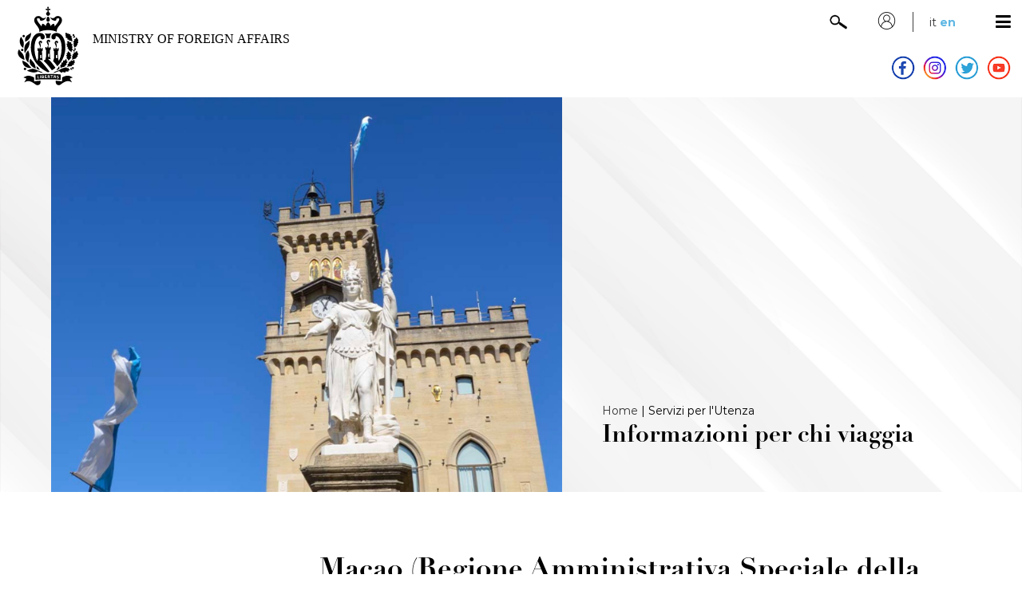

--- FILE ---
content_type: text/html;charset=UTF-8
request_url: https://esteri.sm/pub1/EsteriSM/en/dettaglio_info.html?idItem=7f9d6910-054b-412e-89a8-6159be5e230c
body_size: 13193
content:
<!DOCTYPE HTML>
<html>
<head>
  <meta charset="utf-8">
  <meta http-equiv="X-UA-Compatible" content="IE=edge">
  <title>Esteri.sm</title>
  <meta name="viewport" content="width=device-width, initial-scale=1">


<meta property="og:title" content='Segreteria Esteri' />
<meta property="og:url" content="/pub1/EsteriSM/en/dettaglio_info.html?idItem=7f9d6910-054b-412e-89a8-6159be5e230c" />
<meta property="og:image" content="/pub1/.resources/esteri-web/webresources/img/logo_esteri.jpg" />
<meta property="og:type" content='website' />
<meta property="og:description" content='Segreteria Esteri' />
<meta property="og:locale" content='it_IT' />

<meta name="twitter:title" content='Segreteria Esteri'>
<meta name="twitter:description" content='Segreteria Esteri'>
<meta name="twitter:image" content="/pub1/.resources/esteri-web/webresources/img/logo_esteri.jpg">    
    <link rel="stylesheet" type="text/css" href="/pub1/EsteriSM/.resources/esteri-web/webresources/css/flexboxgrid.css"/>
    <link rel="stylesheet" type="text/css" href="/pub1/EsteriSM/.resources/esteri-web/webresources/css/base.css"/>
    <link rel="stylesheet" type="text/css" href="/pub1/EsteriSM/.resources/esteri-web/webresources/css/font.css"/>
    <link rel="stylesheet" type="text/css" href="/pub1/EsteriSM/.resources/esteri-web/webresources/css/slick-theme.css"/>
    <link rel="stylesheet" type="text/css" href="/pub1/EsteriSM/.resources/esteri-web/webresources/css/slick.css"/>
    <link rel="stylesheet" type="text/css" href="/pub1/EsteriSM/.resources/esteri-web/webresources/css/mediabox.css"/>
    <link rel="stylesheet" href="https://cdnjs.cloudflare.com/ajax/libs/font-awesome/4.7.0/css/font-awesome.min.css">
</head>
<body>

  <div class="container-fluid">
<div class="container-fluid">
  <div class="row middle-sm ">
    <div class="col-xs-12 col-sm-6 col-md-6 col-lg-6">
      <a href='/pub1/EsteriSM/en/'>
              <object type="image/svg+xml" id="logo" data="/pub1/.resources/esteri-web/webresources/img/logo_esteri_new-EN.svg">
                <div>Logo</div>
              </object>
      </a>
    </div>
    <div class="col-xs-12 col-sm-6 col-md-6 col-lg-6 tright">
      <div class="header_cont_int mrg1">
        <img src="/pub1/.resources/esteri-web/webresources/img/search.png" class="search" id="open">
        <div class="user_icon">
        <!--ICONA-->
          <img src="/pub1/.resources/esteri-web/webresources/img/user.png" />
          <!--UTENTE-->
          <div class="user_menu">
              <span class="med_14 block">Utente non loggato</span>
          </div>
        </div>
        <!--LINGUA-->
        <div class="lang_cont">
                  
                   <a class="reg_14" href="/pub1/EsteriSM/dettaglio_info.html">it</a>
                  <a class="bold_14 blue">en</a>
                  
        </div>
        <!--MENU-->
        <a href="javascript:void(0);" class="icon" onclick="openMenu()">
          <i class="fa fa-bars"></i>
        </a>
      </div>
      <div class="header_cont_int no-mob">
        <a href="https://www.facebook.com/segreteriaesteri/" target="_blank"><img src="/pub1/.resources/esteri-web/webresources/img/facebook.png" class="social_header"></a>
        <a href="https://www.instagram.com/segreteria_affariesteri_smr/" target="_blank"><img src="/pub1/.resources/esteri-web/webresources/img/instagram.png" class="social_header"></a>
        <a href="https://twitter.com/AffariEsteriSMR/" target="_blank"><img src="/pub1/.resources/esteri-web/webresources/img/twitter.png" class="social_header"></a>
        <a href="https://www.youtube.com/channel/UC7S-nOFaNh93VDPFtmn-00Q" target="_blank"><img src="/pub1/.resources/esteri-web/webresources/img/youtube.png" class="social_header"></a>
      </div>
    </div>
    <!--RICERCA
    <div>
      <form>
        <input id="ricerca" type="text">
        <input id="pulsante"type="button" value="invia" onclick='dettaglio("/pub1/EsteriSM/en/dettaglio_ricerca.html")'>
      </form>
    </div>
    FINE-->
  </div>

   <script src="/pub1/EsteriSM/.resources/esteri-web/webresources/js/jquery-1.11.0.min.js"></script>

  <script>
 
  $(function() {
   var x = window.matchMedia("(min-width: 570px)");
   if (x.matches) { 
    document.getElementById("logo_smart").style.display = "none";
    document.getElementById("logo").style.display = "inline";
    
   } else {
    document.getElementById("logo_smart").style.display = "inline";
    document.getElementById("logo").style.display = "none";
    
   }
  });
</script>
</div>

<!-- OVERLAY RICERCA -->
  <div class="ricerca container-fluid">
    <div class="row middle-xs">
        <div class="col-xs-12 col-sm-9 col-md-9 col-lg-9">
          <input type="text" style="width:100%" class="input" id="ricerca" placeholder="Search in the website">
        </div>
        <div class="col-xs-12 col-sm-2 col-md-2 col-lg-2 center-xs">
          <input id="pulsante" type="submit" class="input" value="Search " onclick='dettaglio("/pub1/EsteriSM/en/dettaglio_ricerca.html")'>
        </div>
        <div class="col-xs-12 col-sm-1 col-md-1 col-lg-1 center-xs">
          <img src="/pub1/.resources/esteri-web/webresources/img/close.png" style="width:50px;" id="close">
        </div>
    </div>
  </div>
  <!-- OVERLAY RICERCA -->

<div class="row" style="position:relative;">
  <div class="col-xs-12">
    <div class="topnav" id="myTopnav">

        <div class="cont_voce_menu">
            <span class="sezione">Ministry</span>
                  <ul class="">
                                <li><a href="/pub1/EsteriSM/en/Segreteria/Segretario.html">Minister</a></li>
                                <li><a href="/pub1/EsteriSM/en/Segreteria/Telecomunicazioni.html">Telecommunications</a></li>
                                <li><a href="/pub1/EsteriSM/en/Segreteria/Staff.html">Staff</a></li>
                  </ul>
        </div>
        <div class="cont_voce_menu">
            <span class="sezione">Relations with the European Union</span>
                  <ul class="">
                                <li><a href="/pub1/EsteriSM/en/UE/Accordo.html">The process of association with the European Union</a></li>
                                <li><a href="/pub1/EsteriSM/en/UE/Altri-accordi.html">The agreements in force between San Marino and the European Union</a></li>
                                <li><a href="/pub1/EsteriSM/en/UE/Storia.html">A history of the relations between San Marino and the European Union</a></li>
                                <li><a href="/pub1/EsteriSM/en/UE/Tradizione.html">San Marino's European tradition</a></li>
                                <li><a href="/pub1/EsteriSM/en/UE/Strategia-EUSAIR.html">European Macro-Regional Integration Process</a></li>
                                <li><a href="/pub1/EsteriSM/en/UE/Struttura-e-attribuzioni.html">Structure and Functions</a></li>
                  </ul>
        </div>
        <div class="cont_voce_menu">
            <span class="sezione">International Relations</span>
                  <ul class="">
                                <li><a href="/pub1/EsteriSM/en/Relazioni-Internazionali/Rapporti-Bilaterali.html">Bilateral Relations</a></li>
                                <li><a href="/pub1/EsteriSM/en/Relazioni-Internazionali/Rapporti-Multilaterali.html">Multilateral Relations</a></li>
                                <li><a href="/pub1/EsteriSM/en/Relazioni-Internazionali/Accordi-Internazionali-new.html">International Treaties</a></li>
                                <li><a href="/pub1/EsteriSM/en/Relazioni-Internazionali/Documentazione.html">Documentation</a></li>
                  </ul>
        </div>
        <div class="cont_voce_menu">
            <span class="sezione">Department</span>
                  <ul class="">
                                <li><a href="/pub1/EsteriSM/en/Dipartimento/Direzione.html">Directorates and staff</a></li>
                                <li><a href="/pub1/EsteriSM/en/Dipartimento/Rete-Diplomatica-e-Consolare-RSM.html">Diplomatic and Consular Network of San Marino</a></li>
                                <li><a href="/pub1/EsteriSM/en/Dipartimento/Richiesta-Informazioni.html">Information request form</a></li>
                                <li><a href="/pub1/EsteriSM/en/Dipartimento/Organi-terrorismo.html">Bodies for combating international terrorism</a></li>
                                <li><a href="/pub1/EsteriSM/en/Dipartimento/Onorificenze.html">Honours</a></li>
                                <li><a href="/pub1/EsteriSM/en/Dipartimento/Certificati-CSCA.html">Honours</a></li>
                  </ul>
        </div>
        <div class="cont_voce_menu">
            <span class="sezione">Press Office</span>
                  <ul class="">
                                <li><a href="/pub1/EsteriSM/en/Ufficio-Stampa/News-e-Comunicati.html">News and press releases</a></li>
                                <li><a href="/pub1/EsteriSM/en/Ufficio-Stampa/Multimedia.html">Multimedia</a></li>
                                <li><a href="/pub1/EsteriSM/en/Ufficio-Stampa/Accreditamento.html">Journalists accreditation</a></li>
                  </ul>
        </div>
        <div class="cont_voce_menu">
            <span class="sezione">Services for users</span>
                  <ul class="">
                                <li><a href="/pub1/EsteriSM/en/Servizi-per-utenza/Informazioni-per-chi-viaggia.html">Information for travellers</a></li>
                                <li><a href="/pub1/EsteriSM/en/Servizi-per-utenza/Informazioni-per-chi-visita-SMR.html">Information for those who visit San Marino</a></li>
                                <li><a href="/pub1/EsteriSM/en/Servizi-per-utenza/Opportunit--di-Studio-e-Lavoro-per-cittadini-SMR.html">Training and professional opportunities for San Marino citizens</a></li>
                                <li><a href="/pub1/EsteriSM/en/Servizi-per-utenza/Adozioni-Internazionali.html">Intercountry adoptions</a></li>
                                <li><a href="/pub1/EsteriSM/en/Servizi-per-utenza/Permessi-di-Soggiorno-e-Residenze.html">Stay permits, residence and citizenship</a></li>
                                <li><a href="/pub1/EsteriSM/en/Servizi-per-utenza/Dichiarazioni-di-Equivalenza.html">Statements of Equivalence</a></li>
                                <li><a href="/pub1/EsteriSM/en/Servizi-per-utenza/Riconoscimento-Titoli-di-Studio.html">Declarations of value for foreign qualifications</a></li>
                  </ul>
        </div>
        <div class="cont_voce_menu">
            <span class="sezione">Communities abroad</span>
                  <ul class="">
                                <li><a href="/pub1/EsteriSM/en/Comunit--all-Estero/Comunit--all-estero.html">Communities abroad</a></li>
                                <li><a href="/pub1/EsteriSM/en/Comunit--all-Estero/Elenco-comunit--all-estero.html">Communities of San Marino citizens throughout the world</a></li>
                                <li><a href="/pub1/EsteriSM/en/Comunit--all-Estero/Consulta-dei-cittadini-all-estero.html">Council of San Marino Communities Abroad</a></li>
                                <li><a href="/pub1/EsteriSM/en/Comunit--all-Estero/Soggiorni-culturali.html">Cultural Stays</a></li>
                                <li><a href="/pub1/EsteriSM/en/Comunit--all-Estero/Scambio-Linguistico--culturali--borse-di-studio-e-bandi.html">Opportunities for young people</a></li>
                                <li><a href="/pub1/EsteriSM/en/Comunit--all-Estero/Momenti-di-Comunit-.html">Communities' moments</a></li>
                  </ul>
        </div>
        <div class="cont_voce_menu">
            <span class="sezione">Military Corps</span>
                  <ul class="">
                                <li><a href="/pub1/EsteriSM/en/Corpi-Militari/Corpi-militari.html">Military Corps</a></li>
                                <li><a href="/pub1/EsteriSM/en/Corpi-Militari/Interpol.html">Interpol</a></li>
                                <li><a href="/pub1/EsteriSM/en/Corpi-Militari/dipartimento-di-polizia.html">Police Department</a></li>
                  </ul>
        </div>
        <div class="cont_voce_menu">
            <span class="sezione">Progetti Culturali</span>
                  <ul class="">
                                <li><a href="/pub1/EsteriSM/en/Progetti-Culturali/Palazzo-Begni.html">Palazzo Begni</a></li>
                  </ul>
        </div>
        <div class="cont_voce_menu">
            <span class="sezione">Contacts</span>
                  <ul class="">
                                <li><a href="/pub1/EsteriSM/en/Contatti/Contatti.html">Contacts</a></li>
                  </ul>
        </div>
    </div>
  </div>
</div>







  </div>

  <div class="container-fluid">

    <div class="row header">
      <div class="col-xs-12 col-sm-12 col-md-12 col-lg-12 no-pad">
        <div class="img_header_grande">
                                <img src='/pub1/.imaging/mte/esteri/large/dam/Esteri_img/immagini-header/head_leggi_regolamenti.jpg/jcr:content/head_leggi_regolamenti.jpg'/>
        </div>
        <div class="titoli_header">
          <div>
              <a href="/pub1/EsteriSM/en/"><span class="reg_14">Home</span></a> |
            <span class="reg_14">Servizi per l&#039;Utenza</span>
          </div>
          <span class="didBold_30 lheight40 block">Informazioni per chi viaggia</span>
        </div>
      </div>
    </div>

  </div>
<div class="container-fluid">
    <div class="row">
        <div class="col-xs-12 col-sm-3 no-pad">
          <div style="padding:100px 40px 20px 40px;">
                <span class="upper block semi_14 blue">Destination Country</span>
          </div>
          <div style="background:#e1f0f8;padding:0px 40px 100px 40px;">
<button class="accordion_paesi">
    <span class="bold_16 block">EUROPA</span>
</button>
<div class="panel2">
    <ul class="paesi">
            <li><a href="/pub1/EsteriSM/en/dettaglio_info.html?idItem=09e8c646-c747-4db6-8ffb-73ab73160c86">Albania</a></li>
            <li><a href="/pub1/EsteriSM/en/dettaglio_info.html?idItem=8a4be508-dbb7-44a6-9991-f40769ee32ec">Andorra</a></li>
            <li><a href="/pub1/EsteriSM/en/dettaglio_info.html?idItem=bffbeab4-7dd4-4046-9cc0-abfd487c2a05">Armenia</a></li>
            <li><a href="/pub1/EsteriSM/en/dettaglio_info.html?idItem=b4260bb1-7cc1-4139-80d1-03c130b9f55c">Austria</a></li>
            <li><a href="/pub1/EsteriSM/en/dettaglio_info.html?idItem=ff2e3bb3-5f6f-4d8b-a588-044f678747e2">Azerbaijan</a></li>
            <li><a href="/pub1/EsteriSM/en/dettaglio_info.html?idItem=f61fbda1-67d2-47cf-a4ac-bb3fe45b3c45">Belarus</a></li>
            <li><a href="/pub1/EsteriSM/en/dettaglio_info.html?idItem=2373e0cd-5f4b-4b5f-b396-331fe18c606e">Belgio</a></li>
            <li><a href="/pub1/EsteriSM/en/dettaglio_info.html?idItem=d45f52f3-272c-41d2-80d8-e91b8b89ed6d">Bosnia ed Erzegovina</a></li>
            <li><a href="/pub1/EsteriSM/en/dettaglio_info.html?idItem=a06539c1-e69d-4615-b63b-c000020fa770">Bulgaria</a></li>
            <li><a href="/pub1/EsteriSM/en/dettaglio_info.html?idItem=ea9a49ce-b8c1-442e-b8bf-8567b22d4e1f">Cipro</a></li>
            <li><a href="/pub1/EsteriSM/en/dettaglio_info.html?idItem=5b7a3d6e-9574-41a5-900c-f6063afc2e75">Croazia</a></li>
            <li><a href="/pub1/EsteriSM/en/dettaglio_info.html?idItem=86adca62-3e35-46a0-b7fe-b7765675559f">Danimarca</a></li>
            <li><a href="/pub1/EsteriSM/en/dettaglio_info.html?idItem=cd7ddcfc-0cd7-477a-bac9-1ee04e359144">Estonia</a></li>
            <li><a href="/pub1/EsteriSM/en/dettaglio_info.html?idItem=f0475631-6f5c-4a62-8b23-09376f385908">Federazione Russa</a></li>
            <li><a href="/pub1/EsteriSM/en/dettaglio_info.html?idItem=8df36b8f-f330-424f-b2b2-c64a244d162e">Finlandia</a></li>
            <li><a href="/pub1/EsteriSM/en/dettaglio_info.html?idItem=44fdc5a7-ab27-4bef-bb37-e3672e1f3ec3">Francia</a></li>
            <li><a href="/pub1/EsteriSM/en/dettaglio_info.html?idItem=27abc6f2-e79e-4084-9738-da2c095fba3e">Georgia</a></li>
            <li><a href="/pub1/EsteriSM/en/dettaglio_info.html?idItem=72bfb697-b5f6-4003-86a6-e506a8aba078">Germania</a></li>
            <li><a href="/pub1/EsteriSM/en/dettaglio_info.html?idItem=b3ca7a55-d796-498e-a244-92dcb7e0ab4d">Grecia</a></li>
            <li><a href="/pub1/EsteriSM/en/dettaglio_info.html?idItem=26553417-c393-4be0-9fbb-1a715800fb04">Irlanda</a></li>
            <li><a href="/pub1/EsteriSM/en/dettaglio_info.html?idItem=1cd67eeb-d135-4e0a-9441-82947ee61123">Islanda</a></li>
            <li><a href="/pub1/EsteriSM/en/dettaglio_info.html?idItem=34897d48-32b6-4d0f-86e9-5d647f7444a3">Italia</a></li>
            <li><a href="/pub1/EsteriSM/en/dettaglio_info.html?idItem=153aeb72-95b9-4486-883c-50b0c73cb537">Kosovo</a></li>
            <li><a href="/pub1/EsteriSM/en/dettaglio_info.html?idItem=8d8963c6-7763-43a5-8076-2d288506a44b">Lettonia</a></li>
            <li><a href="/pub1/EsteriSM/en/dettaglio_info.html?idItem=06541579-09a1-4d29-bc5c-8d0dd568cb2e">Liechtenstein</a></li>
            <li><a href="/pub1/EsteriSM/en/dettaglio_info.html?idItem=f6c1447a-1ccb-4552-99e1-890cfb8bab0f">Lituania</a></li>
            <li><a href="/pub1/EsteriSM/en/dettaglio_info.html?idItem=4a679bc4-572c-4d9a-ac8d-9329f6f58ab6">Lussemburgo</a></li>
            <li><a href="/pub1/EsteriSM/en/dettaglio_info.html?idItem=cb0ca0e8-975b-4fe8-a0c4-310c9e20a9b3">Macedonia del Nord</a></li>
            <li><a href="/pub1/EsteriSM/en/dettaglio_info.html?idItem=e5c60b74-635a-490b-942a-718db5bec0a1">Malta</a></li>
            <li><a href="/pub1/EsteriSM/en/dettaglio_info.html?idItem=e4298a5a-2b55-4e97-b425-83525938dffe">Monaco</a></li>
            <li><a href="/pub1/EsteriSM/en/dettaglio_info.html?idItem=cf8cc77e-c354-485c-889f-3918c946631e">Montenegro</a></li>
            <li><a href="/pub1/EsteriSM/en/dettaglio_info.html?idItem=353baf11-1176-4b7e-9589-eec759df0e43">Norvegia</a></li>
            <li><a href="/pub1/EsteriSM/en/dettaglio_info.html?idItem=7c055132-1c7a-4be6-b96e-4e01a6f30124">Paesi Bassi</a></li>
            <li><a href="/pub1/EsteriSM/en/dettaglio_info.html?idItem=23729c56-1c20-4f81-afea-d93d1c8053e6">Polonia</a></li>
            <li><a href="/pub1/EsteriSM/en/dettaglio_info.html?idItem=b0441957-6061-4657-bf91-5c526e6e64b7">Portogallo</a></li>
            <li><a href="/pub1/EsteriSM/en/dettaglio_info.html?idItem=4355971e-31a6-43df-9dad-688ab8218f2a">Regno Unito di Gran Bretagna e Irlanda del Nord</a></li>
            <li><a href="/pub1/EsteriSM/en/dettaglio_info.html?idItem=44ba0751-4d4b-4af2-8e39-80d55bd4f017">Repubblica Ceca</a></li>
            <li><a href="/pub1/EsteriSM/en/dettaglio_info.html?idItem=a802759f-7aa1-425c-9608-c020a5c0f923">Repubblica di Moldova</a></li>
            <li><a href="/pub1/EsteriSM/en/dettaglio_info.html?idItem=eb8afbd1-985d-46bb-85ee-1e69395a2d80">Repubblica Slovacca</a></li>
            <li><a href="/pub1/EsteriSM/en/dettaglio_info.html?idItem=68d6c4fe-77bc-4f53-b8ce-24365b704e48">Romania</a></li>
            <li><a href="/pub1/EsteriSM/en/dettaglio_info.html?idItem=8acef088-e605-48af-9adf-3fabbe526332">Santa Sede – Città del Vaticano</a></li>
            <li><a href="/pub1/EsteriSM/en/dettaglio_info.html?idItem=b3269643-7cdf-4729-94d7-d5d99e26f89d">Serbia</a></li>
            <li><a href="/pub1/EsteriSM/en/dettaglio_info.html?idItem=d983903d-a8bb-4cca-bece-14e5283c1cbb">Slovenia</a></li>
            <li><a href="/pub1/EsteriSM/en/dettaglio_info.html?idItem=301e1c43-ab48-4af3-8561-c7acef106b19">Spagna</a></li>
            <li><a href="/pub1/EsteriSM/en/dettaglio_info.html?idItem=9a2bc492-09f6-45ae-8f20-bbf8158f2c51">Svezia</a></li>
            <li><a href="/pub1/EsteriSM/en/dettaglio_info.html?idItem=2dbc632b-2ff4-4dae-849e-4d9a9c692a72">Svizzera</a></li>
            <li><a href="/pub1/EsteriSM/en/dettaglio_info.html?idItem=4e510d67-80c9-4062-ae06-e667636b76cd">Ucraina</a></li>
            <li><a href="/pub1/EsteriSM/en/dettaglio_info.html?idItem=48008780-fefd-46db-84ae-6103b93f4c3f">Ungheria</a></li>
    </ul>
</div><button class="accordion_paesi">
    <span class="bold_16 block">AFRICA</span>
</button>
<div class="panel2">
    <ul class="paesi">
            <li><a href="/pub1/EsteriSM/en/dettaglio_info.html?idItem=00017a58-f430-4ae6-a336-f59a16fe2040">Algeria</a></li>
            <li><a href="/pub1/EsteriSM/en/dettaglio_info.html?idItem=cdcfdd71-a544-4f0f-9c60-76b903e929c4">Angola</a></li>
            <li><a href="/pub1/EsteriSM/en/dettaglio_info.html?idItem=5c10af9e-401f-4b06-8a31-fd07186c3a17">Benin</a></li>
            <li><a href="/pub1/EsteriSM/en/dettaglio_info.html?idItem=9ae17d79-5fe6-4f88-bf28-fae9bc4a3074">Botswana</a></li>
            <li><a href="/pub1/EsteriSM/en/dettaglio_info.html?idItem=5e384ce3-0ab9-4ed7-b01c-af95d92eea02">Burkina Faso</a></li>
            <li><a href="/pub1/EsteriSM/en/dettaglio_info.html?idItem=dc829432-6e7a-4a63-bd50-b03d0b331cf0">Burundi</a></li>
            <li><a href="/pub1/EsteriSM/en/dettaglio_info.html?idItem=8000ac48-6046-40f1-b4dd-94ea6abdc8df">Camerun</a></li>
            <li><a href="/pub1/EsteriSM/en/dettaglio_info.html?idItem=c0228105-aea1-4faf-808d-5782e9f93923">Capo Verde</a></li>
            <li><a href="/pub1/EsteriSM/en/dettaglio_info.html?idItem=c34baeb3-3348-473e-a144-bf707931a980">Chad</a></li>
            <li><a href="/pub1/EsteriSM/en/dettaglio_info.html?idItem=8846cd10-475b-45e7-91df-2b15dced182e">Costa d’Avorio</a></li>
            <li><a href="/pub1/EsteriSM/en/dettaglio_info.html?idItem=8c3a28d9-94de-42f6-a2a0-8e557b7d7137">Egitto</a></li>
            <li><a href="/pub1/EsteriSM/en/dettaglio_info.html?idItem=bef1cbf7-d010-4ffd-9190-4a4295134faa">Eritrea</a></li>
            <li><a href="/pub1/EsteriSM/en/dettaglio_info.html?idItem=5da95ba7-0c0e-41e9-8ee8-e73e76f9551e">Eswatini</a></li>
            <li><a href="/pub1/EsteriSM/en/dettaglio_info.html?idItem=880e17a0-0a14-49a5-99b0-eb39f60e98de">Etiopia</a></li>
            <li><a href="/pub1/EsteriSM/en/dettaglio_info.html?idItem=18606b94-6f5d-4fc6-bc93-19676ecb8478">Gabon</a></li>
            <li><a href="/pub1/EsteriSM/en/dettaglio_info.html?idItem=e5523294-2fc6-4945-9d53-ff26de176db4">Gambia</a></li>
            <li><a href="/pub1/EsteriSM/en/dettaglio_info.html?idItem=e5e28af5-a983-47f4-9d68-750c20fc40e6">Ghana</a></li>
            <li><a href="/pub1/EsteriSM/en/dettaglio_info.html?idItem=fbd61a97-2b42-46a3-97c6-7644e7a167e0">Gibuti</a></li>
            <li><a href="/pub1/EsteriSM/en/dettaglio_info.html?idItem=bae55378-b207-405e-b735-af808a987dee">Guinea</a></li>
            <li><a href="/pub1/EsteriSM/en/dettaglio_info.html?idItem=26f86289-e4fa-4ed0-a51d-31bf9fe66141">Guinea-Bissau</a></li>
            <li><a href="/pub1/EsteriSM/en/dettaglio_info.html?idItem=fe5891f8-8638-49a5-a387-ed28002ad462">Guinea Equatoriale</a></li>
            <li><a href="/pub1/EsteriSM/en/dettaglio_info.html?idItem=9512c228-4fc9-41da-9771-a1aa0d4cf8d9">Isole Comore</a></li>
            <li><a href="/pub1/EsteriSM/en/dettaglio_info.html?idItem=3ae666db-bd38-4fb7-a84a-3adb187ae367">Kenya</a></li>
            <li><a href="/pub1/EsteriSM/en/dettaglio_info.html?idItem=c74bc812-b558-4e7e-970e-b89eaca9f056">Lesotho</a></li>
            <li><a href="/pub1/EsteriSM/en/dettaglio_info.html?idItem=754ef742-fa05-4fd0-8cf2-08caa854ec0f">Liberia</a></li>
            <li><a href="/pub1/EsteriSM/en/dettaglio_info.html?idItem=06972dc4-99dd-4df1-a439-e8178c54c49c">Libia</a></li>
            <li><a href="/pub1/EsteriSM/en/dettaglio_info.html?idItem=26165b68-80e8-486b-9ac3-1399118897b0">Madagascar</a></li>
            <li><a href="/pub1/EsteriSM/en/dettaglio_info.html?idItem=4678ce3d-b7c1-4a01-83c2-c322d5521ed4">Malawi</a></li>
            <li><a href="/pub1/EsteriSM/en/dettaglio_info.html?idItem=6797bb0f-b5d1-460c-955d-6691acf56b99">Mali</a></li>
            <li><a href="/pub1/EsteriSM/en/dettaglio_info.html?idItem=84ad5cbe-a813-4f59-b028-4d23df5c4a99">Marocco</a></li>
            <li><a href="/pub1/EsteriSM/en/dettaglio_info.html?idItem=4281dbc7-f1c8-4973-92dd-16dc614ac093">Mauritania</a></li>
            <li><a href="/pub1/EsteriSM/en/dettaglio_info.html?idItem=e8391079-3189-4001-be20-aecd28fe35ca">Mauritius</a></li>
            <li><a href="/pub1/EsteriSM/en/dettaglio_info.html?idItem=4da5c6f3-75b0-41a4-aec2-8f6e6fc53455">Mozambico</a></li>
            <li><a href="/pub1/EsteriSM/en/dettaglio_info.html?idItem=0000a01f-8d0a-4ecf-9d25-6d327b6d835e">Namibia</a></li>
            <li><a href="/pub1/EsteriSM/en/dettaglio_info.html?idItem=cb350166-1b86-46c4-b33a-42bcfa593967">Niger</a></li>
            <li><a href="/pub1/EsteriSM/en/dettaglio_info.html?idItem=14895700-1644-440d-88e7-3e557eb320b6">Nigeria</a></li>
            <li><a href="/pub1/EsteriSM/en/dettaglio_info.html?idItem=66b8982f-ce1c-4f93-a77e-ceca1f50d868">Repubblica Centrafricana</a></li>
            <li><a href="/pub1/EsteriSM/en/dettaglio_info.html?idItem=5a1be0ba-12e1-44cb-ad0d-ec72cd689ef7">Repubblica del Congo</a></li>
            <li><a href="/pub1/EsteriSM/en/dettaglio_info.html?idItem=4ab1596b-ffe7-437e-8027-8e3b47869326">Repubblica Democratica del Congo</a></li>
            <li><a href="/pub1/EsteriSM/en/dettaglio_info.html?idItem=b2d73409-1bf5-4c9c-b142-2e4ef5b15b59">Rwanda</a></li>
            <li><a href="/pub1/EsteriSM/en/dettaglio_info.html?idItem=92fa1d5b-6065-415c-a58e-75d58bfd3d82">Sao Tomè e Principe</a></li>
            <li><a href="/pub1/EsteriSM/en/dettaglio_info.html?idItem=6e7a2084-971c-47f6-b23d-e418a24d63f3">Senegal</a></li>
            <li><a href="/pub1/EsteriSM/en/dettaglio_info.html?idItem=d422bac6-cca3-4905-a6c3-36cd2d26bd22">Seychelles</a></li>
            <li><a href="/pub1/EsteriSM/en/dettaglio_info.html?idItem=6cb8aed4-3a1f-4545-9fe7-b5adaef60c8e">Sierra Leone</a></li>
            <li><a href="/pub1/EsteriSM/en/dettaglio_info.html?idItem=9ed72b7f-3825-4afe-aa02-968be677e56b">Somalia</a></li>
            <li><a href="/pub1/EsteriSM/en/dettaglio_info.html?idItem=2355c59d-a325-4c49-a065-ae383e24c8f3">Sudafrica</a></li>
            <li><a href="/pub1/EsteriSM/en/dettaglio_info.html?idItem=fb59b89f-e92e-47cc-937b-e6f7b08544ea">Sudan</a></li>
            <li><a href="/pub1/EsteriSM/en/dettaglio_info.html?idItem=c51b162a-d4fc-4458-a83e-8006140c5f94">Sud Sudan</a></li>
            <li><a href="/pub1/EsteriSM/en/dettaglio_info.html?idItem=124f2f1d-7c22-4e6d-9249-409ac196a84c">Tanzania</a></li>
            <li><a href="/pub1/EsteriSM/en/dettaglio_info.html?idItem=9dce3ebc-9863-48a3-915b-a234ab31d1ff">Togo</a></li>
            <li><a href="/pub1/EsteriSM/en/dettaglio_info.html?idItem=9b06d413-c21b-457a-b3eb-3c6361627292">Tunisia</a></li>
            <li><a href="/pub1/EsteriSM/en/dettaglio_info.html?idItem=93d7f3aa-ee7f-4e72-b551-8e5387d87465">Uganda</a></li>
            <li><a href="/pub1/EsteriSM/en/dettaglio_info.html?idItem=1c214a5f-98bb-4bb0-9a12-f7914cc7a752">Zambia</a></li>
            <li><a href="/pub1/EsteriSM/en/dettaglio_info.html?idItem=2307ad81-901a-423b-ae41-37b73d7db605">Zimbabwe</a></li>
    </ul>
</div><button class="accordion_paesi">
    <span class="bold_16 block">ASIA</span>
</button>
<div class="panel2">
    <ul class="paesi">
            <li><a href="/pub1/EsteriSM/en/dettaglio_info.html?idItem=d51c84b5-5e67-4e49-b914-6af02fcc69a3">Afghanistan</a></li>
            <li><a href="/pub1/EsteriSM/en/dettaglio_info.html?idItem=92ce9175-2025-4cca-9468-7d72c01f6c79">Arabia Saudita</a></li>
            <li><a href="/pub1/EsteriSM/en/dettaglio_info.html?idItem=c0683911-9a71-4ff8-b522-07f416a57974">Bahrein</a></li>
            <li><a href="/pub1/EsteriSM/en/dettaglio_info.html?idItem=5f2c8887-c139-4e6e-86be-b19a004b719b">Bangladesh</a></li>
            <li><a href="/pub1/EsteriSM/en/dettaglio_info.html?idItem=87a47e9b-3103-4fed-8292-86ad523d587d">Bhutan</a></li>
            <li><a href="/pub1/EsteriSM/en/dettaglio_info.html?idItem=e7acec37-83e5-4367-b333-bdf6e03966a3">Brunei Darussalam</a></li>
            <li><a href="/pub1/EsteriSM/en/dettaglio_info.html?idItem=f88e2952-b73e-44fe-9292-66c7919de1e3">Cambogia</a></li>
            <li><a href="/pub1/EsteriSM/en/dettaglio_info.html?idItem=530b227c-f4fc-4788-af70-c747fba1c50e">Cina</a></li>
            <li><a href="/pub1/EsteriSM/en/dettaglio_info.html?idItem=3732012b-8d85-40ee-b21c-13bd33b35be6">Emirati Arabi Uniti</a></li>
            <li><a href="/pub1/EsteriSM/en/dettaglio_info.html?idItem=e627e378-a640-4add-b7bf-45f361a9e366">Filippine</a></li>
            <li><a href="/pub1/EsteriSM/en/dettaglio_info.html?idItem=41ebdbe2-47e3-4d6b-b1e6-98f080a72dec">Giappone</a></li>
            <li><a href="/pub1/EsteriSM/en/dettaglio_info.html?idItem=942bc0aa-039b-48ed-b271-add2047e37a7">Giordania</a></li>
            <li><a href="/pub1/EsteriSM/en/dettaglio_info.html?idItem=63fec119-4832-406e-89f4-ab3f892459e1">Hong Kong (Regione Amministrativa Speciale della Repubblica Popolare Cinese)</a></li>
            <li><a href="/pub1/EsteriSM/en/dettaglio_info.html?idItem=87f8566f-8285-42bb-9807-4c55a402f882">India</a></li>
            <li><a href="/pub1/EsteriSM/en/dettaglio_info.html?idItem=cea4a889-6d63-45d7-8e0d-d1feb0f127d1">Indonesia</a></li>
            <li><a href="/pub1/EsteriSM/en/dettaglio_info.html?idItem=05b1d1bf-fafe-4ccc-ae95-4281087c652e">Iran</a></li>
            <li><a href="/pub1/EsteriSM/en/dettaglio_info.html?idItem=36a3c62f-5ca9-4f33-9be9-c4c5476ff3fd">Iraq</a></li>
            <li><a href="/pub1/EsteriSM/en/dettaglio_info.html?idItem=75f329f5-a40f-41d5-87f5-752a417ada4e">Israele</a></li>
            <li><a href="/pub1/EsteriSM/en/dettaglio_info.html?idItem=8bc76bd5-ac1a-4999-96a1-645a7b721e90">Kazakhstan</a></li>
            <li><a href="/pub1/EsteriSM/en/dettaglio_info.html?idItem=7ce6477b-5796-4dd8-a61f-7d56bb052232">Kirghizistan</a></li>
            <li><a href="/pub1/EsteriSM/en/dettaglio_info.html?idItem=0cb61e73-e28d-4403-a102-6830c4713427">Kuwait</a></li>
            <li><a href="/pub1/EsteriSM/en/dettaglio_info.html?idItem=9a22d8b8-e9d0-449b-a304-9099b5672ede">Laos</a></li>
            <li><a href="/pub1/EsteriSM/en/dettaglio_info.html?idItem=b5f27c63-7856-49af-8646-f46b7c8c6a71">Libano</a></li>
            <li><a href="/pub1/EsteriSM/en/dettaglio_info.html?idItem=7f9d6910-054b-412e-89a8-6159be5e230c">Macao (Regione Amministrativa Speciale della Repubblica Popolare Cinese)</a></li>
            <li><a href="/pub1/EsteriSM/en/dettaglio_info.html?idItem=2d4dab21-74a0-4741-aadb-c248cf5d1369">Malaysia</a></li>
            <li><a href="/pub1/EsteriSM/en/dettaglio_info.html?idItem=b1b3ea21-d57c-4611-979a-08bc3838d0c8">Maldive</a></li>
            <li><a href="/pub1/EsteriSM/en/dettaglio_info.html?idItem=ad6e008e-caab-4182-84f8-b3b597990b1b">Mongolia</a></li>
            <li><a href="/pub1/EsteriSM/en/dettaglio_info.html?idItem=0729b140-18d5-48bc-8728-02d69574a050">Myanmar</a></li>
            <li><a href="/pub1/EsteriSM/en/dettaglio_info.html?idItem=b745335c-0104-477d-8acb-f6ec6a9f5295">Nepal</a></li>
            <li><a href="/pub1/EsteriSM/en/dettaglio_info.html?idItem=46453fee-d209-45d6-9eea-f6d1d2aa4edd">Oman</a></li>
            <li><a href="/pub1/EsteriSM/en/dettaglio_info.html?idItem=1f180314-0172-47d1-9a1e-e9513e4e2c86">Pakistan</a></li>
            <li><a href="/pub1/EsteriSM/en/dettaglio_info.html?idItem=d2f0ead9-1dd8-421e-aa7f-d455136cdf95">Qatar</a></li>
            <li><a href="/pub1/EsteriSM/en/dettaglio_info.html?idItem=18f06c83-a63d-4b05-837f-f3a4725ea1df">Repubblica di Corea</a></li>
            <li><a href="/pub1/EsteriSM/en/dettaglio_info.html?idItem=1d51ab19-45e4-4040-a551-fb66d49554ec">Repubblica Popolare Democratica di Corea</a></li>
            <li><a href="/pub1/EsteriSM/en/dettaglio_info.html?idItem=f7e578cd-c74a-4e36-8ec7-48a5dc3231e8">Singapore</a></li>
            <li><a href="/pub1/EsteriSM/en/dettaglio_info.html?idItem=489a70e0-8fd7-4ca7-b02d-1db6425150ee">Siria</a></li>
            <li><a href="/pub1/EsteriSM/en/dettaglio_info.html?idItem=089a179b-2dfe-4a7c-89d8-7a737b074391">Sri Lanka</a></li>
            <li><a href="/pub1/EsteriSM/en/dettaglio_info.html?idItem=09c832e1-e6ed-4f68-aa6c-df0573d99687">Taiwan (Chinese Taipei)</a></li>
            <li><a href="/pub1/EsteriSM/en/dettaglio_info.html?idItem=1cc27cdf-906b-481a-ae26-57e51c2d4aee">Tajikistan</a></li>
            <li><a href="/pub1/EsteriSM/en/dettaglio_info.html?idItem=6576bf74-fb05-49fa-9147-008fbe40bb1a">Thailandia</a></li>
            <li><a href="/pub1/EsteriSM/en/dettaglio_info.html?idItem=5fad6c67-9371-4e16-87b6-540cc09966e4">Timor Est</a></li>
            <li><a href="/pub1/EsteriSM/en/dettaglio_info.html?idItem=1c93c021-8f6a-4942-8302-6a6797f5dd5a">Türkiye</a></li>
            <li><a href="/pub1/EsteriSM/en/dettaglio_info.html?idItem=753aa2fd-6089-49d9-a8c5-903d06e44b0f">Turkmenistan</a></li>
            <li><a href="/pub1/EsteriSM/en/dettaglio_info.html?idItem=12b3632b-dcfd-4dc9-9c30-2921ef97b3c3">Uzbekistan</a></li>
            <li><a href="/pub1/EsteriSM/en/dettaglio_info.html?idItem=b1ae0499-d347-41e5-b585-55cd315b9bb9">Vietnam</a></li>
            <li><a href="/pub1/EsteriSM/en/dettaglio_info.html?idItem=e54bbbbc-d747-4cb5-abb0-74722e04c7d2">Yemen</a></li>
    </ul>
</div><button class="accordion_paesi">
    <span class="bold_16 block">AMERICHE</span>
</button>
<div class="panel2">
    <ul class="paesi">
            <li><a href="/pub1/EsteriSM/en/dettaglio_info.html?idItem=f67f5d57-e68e-4c88-9b83-6c59656ca1cf">Anguilla</a></li>
            <li><a href="/pub1/EsteriSM/en/dettaglio_info.html?idItem=a9b5a908-2357-4349-8faa-1171b0cd0bb7">Antigua e Barbuda</a></li>
            <li><a href="/pub1/EsteriSM/en/dettaglio_info.html?idItem=2e996f36-0a6a-462b-9a90-ce82c75f87d0">Argentina</a></li>
            <li><a href="/pub1/EsteriSM/en/dettaglio_info.html?idItem=c8c71b86-c307-41d6-95fa-7b11b4c344d1">Aruba</a></li>
            <li><a href="/pub1/EsteriSM/en/dettaglio_info.html?idItem=390007e2-acf2-4386-a0c6-0d4dbcc847e6">Bahamas</a></li>
            <li><a href="/pub1/EsteriSM/en/dettaglio_info.html?idItem=11968015-8d82-4a8a-930a-510bcc9782f8">Barbados</a></li>
            <li><a href="/pub1/EsteriSM/en/dettaglio_info.html?idItem=479840f4-98f5-4170-a827-a9d7f80a692b">Belize</a></li>
            <li><a href="/pub1/EsteriSM/en/dettaglio_info.html?idItem=16a09c08-e2c0-40ac-aa62-c557a5abf4e1">Bermuda</a></li>
            <li><a href="/pub1/EsteriSM/en/dettaglio_info.html?idItem=625566a0-2bc7-413d-a367-9934a8604919">Bolivia</a></li>
            <li><a href="/pub1/EsteriSM/en/dettaglio_info.html?idItem=17d74628-6dd4-4882-81d3-8358d1906664">Brasile</a></li>
            <li><a href="/pub1/EsteriSM/en/dettaglio_info.html?idItem=0d448c54-2730-4dfc-9c6d-b111403dbdc8">Canada</a></li>
            <li><a href="/pub1/EsteriSM/en/dettaglio_info.html?idItem=32fd1edd-137a-435f-acfe-6c9bbfb79088">Cile</a></li>
            <li><a href="/pub1/EsteriSM/en/dettaglio_info.html?idItem=2b37c696-1b86-4adb-9fcc-302ca43b4ba0">Colombia</a></li>
            <li><a href="/pub1/EsteriSM/en/dettaglio_info.html?idItem=3f724c1f-cd4c-443c-97fa-2fc12183500d">Costa Rica</a></li>
            <li><a href="/pub1/EsteriSM/en/dettaglio_info.html?idItem=c504bb7c-490f-49d9-88c7-bb9ba32e2b04">Cuba</a></li>
            <li><a href="/pub1/EsteriSM/en/dettaglio_info.html?idItem=23e94335-4fae-421b-a3c7-a4607a7f7fd5">Curacao</a></li>
            <li><a href="/pub1/EsteriSM/en/dettaglio_info.html?idItem=5425378b-45b5-4685-8f76-36281f691415">Dominica</a></li>
            <li><a href="/pub1/EsteriSM/en/dettaglio_info.html?idItem=edd73faf-f5ad-40e5-93ba-9c2ddcea0401">Ecuador</a></li>
            <li><a href="/pub1/EsteriSM/en/dettaglio_info.html?idItem=bf1ef166-7bd6-48d0-9c48-50a739d4b462">El Salvador</a></li>
            <li><a href="/pub1/EsteriSM/en/dettaglio_info.html?idItem=abc527f3-b909-4a76-b537-9fc1eb945161">Giamaica</a></li>
            <li><a href="/pub1/EsteriSM/en/dettaglio_info.html?idItem=869bea8c-d9d7-46c0-b23c-ddceed55e8d7">Grenada</a></li>
            <li><a href="/pub1/EsteriSM/en/dettaglio_info.html?idItem=69e2564c-f898-4d86-9cff-f570db9c374d">Guatemala</a></li>
            <li><a href="/pub1/EsteriSM/en/dettaglio_info.html?idItem=6f7e4aa0-a188-4c65-aeee-c8c8b0566408">Guyana</a></li>
            <li><a href="/pub1/EsteriSM/en/dettaglio_info.html?idItem=d53ce780-845d-44cd-9e52-fb6280c03299">Guyana Francese</a></li>
            <li><a href="/pub1/EsteriSM/en/dettaglio_info.html?idItem=c8da1213-2181-4b6f-8248-e12283a6088c">Haiti</a></li>
            <li><a href="/pub1/EsteriSM/en/dettaglio_info.html?idItem=0fdd967b-43b0-4e31-9ba8-18c44745774d"> Honduras</a></li>
            <li><a href="/pub1/EsteriSM/en/dettaglio_info.html?idItem=ac0099e2-3598-4c1c-86df-209957e2ce15">Isole Cayman</a></li>
            <li><a href="/pub1/EsteriSM/en/dettaglio_info.html?idItem=47807cc5-0cef-452f-9f2c-89d243592586">Messico</a></li>
            <li><a href="/pub1/EsteriSM/en/dettaglio_info.html?idItem=f9f50d64-6e4b-4f8b-8ab0-8896691d2db4">Nicaragua</a></li>
            <li><a href="/pub1/EsteriSM/en/dettaglio_info.html?idItem=833af9cb-2afc-4332-a439-427c43d464c2">Panama</a></li>
            <li><a href="/pub1/EsteriSM/en/dettaglio_info.html?idItem=3159d3a1-9f5f-4c3f-ac3e-ee15790d5c90">Paraguay</a></li>
            <li><a href="/pub1/EsteriSM/en/dettaglio_info.html?idItem=30adaefe-9c02-4d39-a70a-1699b6fde405">Perù</a></li>
            <li><a href="/pub1/EsteriSM/en/dettaglio_info.html?idItem=b31a9d9a-a82b-460b-8b72-b1ef94293f38">Repubblica Dominicana</a></li>
            <li><a href="/pub1/EsteriSM/en/dettaglio_info.html?idItem=82d930a4-0818-446a-a062-b322247a2cd1">Saint Kitts e Nevis</a></li>
            <li><a href="/pub1/EsteriSM/en/dettaglio_info.html?idItem=6b7dffc9-e39f-4456-9d97-461273f50723">Saint Lucia</a></li>
            <li><a href="/pub1/EsteriSM/en/dettaglio_info.html?idItem=d6e40b32-0566-455d-b6c2-7daf1f3ebc6f">Saint Vincent e Grenadine</a></li>
            <li><a href="/pub1/EsteriSM/en/dettaglio_info.html?idItem=2587d4e1-3aed-4935-b274-a6ecb5760a1f">Stati Uniti d’America</a></li>
            <li><a href="/pub1/EsteriSM/en/dettaglio_info.html?idItem=991dc380-0c0a-4d67-8866-b5843531a2a2">Suriname</a></li>
            <li><a href="/pub1/EsteriSM/en/dettaglio_info.html?idItem=d794f5a9-5248-4a0f-8520-b7e5ab845be6">Trinidad e Tobago</a></li>
            <li><a href="/pub1/EsteriSM/en/dettaglio_info.html?idItem=563cbb20-5f66-4c55-b1d9-2305ffa384bd">Uruguay</a></li>
            <li><a href="/pub1/EsteriSM/en/dettaglio_info.html?idItem=520ea4b1-8d2c-4f99-b90a-01b1379c6652">Venezuela</a></li>
    </ul>
</div><button class="accordion_paesi">
    <span class="bold_16 block">OCEANIA</span>
</button>
<div class="panel2">
    <ul class="paesi">
            <li><a href="/pub1/EsteriSM/en/dettaglio_info.html?idItem=6c17b1c3-1463-4d7f-88e2-a1da19802f48">Australia</a></li>
            <li><a href="/pub1/EsteriSM/en/dettaglio_info.html?idItem=faced9ad-38c9-43e5-872c-ffac27f0e705">Fiji</a></li>
            <li><a href="/pub1/EsteriSM/en/dettaglio_info.html?idItem=5ce11cc9-c682-40e8-8f4f-b2b39e1b7a5e">Isole Cook</a></li>
            <li><a href="/pub1/EsteriSM/en/dettaglio_info.html?idItem=f949688e-01f9-460c-884b-db00345b4a08">Isole Marshall</a></li>
            <li><a href="/pub1/EsteriSM/en/dettaglio_info.html?idItem=0be2282a-e278-4ba7-a267-643bca50fad9">Isole Salomone</a></li>
            <li><a href="/pub1/EsteriSM/en/dettaglio_info.html?idItem=e328ab33-a490-48f3-8b78-27228dc801c8">Kiribati</a></li>
            <li><a href="/pub1/EsteriSM/en/dettaglio_info.html?idItem=5917213e-589f-482d-8aa8-abe6115047e7">Micronesia</a></li>
            <li><a href="/pub1/EsteriSM/en/dettaglio_info.html?idItem=9af2563b-1c62-4158-b3a1-7dc8171d08f0">Nauru</a></li>
            <li><a href="/pub1/EsteriSM/en/dettaglio_info.html?idItem=ea228374-b034-46be-a813-ba1612646ef9">Niue</a></li>
            <li><a href="/pub1/EsteriSM/en/dettaglio_info.html?idItem=86592f25-47b3-43fe-9549-41fa8c5ad3d2">Nuova Zelanda</a></li>
            <li><a href="/pub1/EsteriSM/en/dettaglio_info.html?idItem=e383da04-a813-448a-b67c-789635e9a611">Palau</a></li>
            <li><a href="/pub1/EsteriSM/en/dettaglio_info.html?idItem=277a7a28-9cd6-4229-a384-7facac2e0470">Papua Nuova Guinea</a></li>
            <li><a href="/pub1/EsteriSM/en/dettaglio_info.html?idItem=5357bad9-8839-4177-9322-3ee82657eb7b">Polinesia Francese</a></li>
            <li><a href="/pub1/EsteriSM/en/dettaglio_info.html?idItem=827cab9f-e7a7-4652-932a-09a40b0cfe85">Samoa</a></li>
            <li><a href="/pub1/EsteriSM/en/dettaglio_info.html?idItem=e917634e-a42a-4f89-babd-29becc746ff7">Tonga</a></li>
            <li><a href="/pub1/EsteriSM/en/dettaglio_info.html?idItem=56d4bf43-a9b4-4c33-8ae5-f42ea5e4d53c">Tuvalu</a></li>
            <li><a href="/pub1/EsteriSM/en/dettaglio_info.html?idItem=791e83c9-fe2d-47ec-9850-efac57d6e288">Vanuatu</a></li>
    </ul>
</div>          </div>
        </div>
        
<div class="col-xs-12 col-sm-9 no-pad">
  <div style="padding:38px 80px;">
      <span class="didBold_35 block mrg2">Macao (Regione Amministrativa Speciale della Repubblica Popolare Cinese)</span>
      <span class="reg18">pagina aggiornata il 09 April 2021</span>
  </div>
      <div style="background-color:#e6e6e6">
        <div class="pad3">
          <span><p><strong>Documentazione necessaria all&#39;ingresso nel Paese per cittadini sammarinesi</strong></p>

<p><strong>Passaporto:</strong> necessario, valido per almeno 30 giorni oltre il periodo di permanenza.</p>

<p>In riferimento alla validit&agrave; residua del passaporto si raccomanda ai cittadini di contattare preventivamente le compagnie di trasporto prescelte<strong> </strong>per verificare la presenza di<strong> </strong>specifiche disposizioni previste dalle stesse che possano condizionare l&#39;imbarco, sia in partenza che in fase di rientro (ad esempio, la necessit&agrave; di avere una validit&agrave; del passaporto diversa rispetto a quella che chiede il Paese di destinazione).</p>

<p><strong>Visto d&rsquo;ingresso: </strong>non necessario per soggiorni fino a 30 giorni.</p>

<p><strong>Informazioni aggiuntive: </strong></p>

<ul style="list-style-type:square">
	<li>il visitatore deve dare prova di possedere sufficienti risorse economiche per il soggiorno (almeno 5000 MOP);</li>
	<li>il visitatore deve possedere il biglietto di andata e ritorno o i documenti richiesti per la destinazione successiva.</li>
</ul>

<p><strong>Vaccinazioni obbligatorie:</strong> Nessuna.</p>

<p><strong>INFOLINE</strong> <a href="mailto:viaggiareinformati@esteri.sm">viaggiareinformati@esteri.sm</a> .</p>
</span>
        </div>
      </div>
  
</div>

    </div>
</div>




  <!-- FOOTER -->
<div class="container-fluid footer">
    <div class="row">
      <div class="col-xs-12 col-sm-4 col-md-4 col-lg-4">
        <div style="float:left; width:100%; margin-bottom:20px">
            <object type="image/svg+xml" id="logo" data="/pub1/.resources/esteri-web/webresources/img/logo_esteri_new-EN.svg">
            <div>SVG logo</div>
          </object>
          <!--<img src="/pub1/.resources/esteri-web/webresources/img/logo_footer.jpg" style="float:left;width:100%;">-->
        </div>
        <div style="float:left; width:100%; margin-bottom:30px">
          <span class="reg_11 lheight18 block">Palazzo Begni, Contrada Omerelli</span>
          <span class="reg_11 lheight18 block">n.31 - 47890 San Marino</span>
          <a class="reg_11 lheight18 block" href="mailto:segreteria.affariesteri@gov.sm">segreteria.affariesteri@gov.sm</a>
          <span class="reg_11 lheight18 block">T. +378 (0549) 882 312 </span>
          <span class="reg_11 lheight18 block">T. +378 (0549) 882 393 </span>
          <span class="reg_11 lheight18 block">T. +378 (0549) 882 336 </span>
          <span class="reg_11 lheight18 block">F. +378 (0549) 882 814</span>
        </div>
        <div style="float:left; width:100%; margin-bottom:30px">
          <a href='/pub1/EsteriSM/en/Privacy-Policy.html' class="reg_11 lheight18 block">Privacy Policy</a>
          <a href='/pub1/EsteriSM/en/Cookie-Policy.html' class="reg_11 lheight18 block">Cookie Policy</a>
          <!--<a href='/pub1/EsteriSM/en/Cookie-Policy.html' class="reg_11 lheight18 block">Credits</a>-->
          <a href='https://www.acdsolutions.it/' class="reg_11 lheight18 block">Credits</a>
        </div>
        <div style="float:left; width:100%;">
          <a href="https://www.facebook.com/segreteriaesteri/" target="_blank"><img src="/pub1/.resources/esteri-web/webresources/img/facebook.png" class="ico_social"></a>
          <a href="https://twitter.com/AffariEsteriSMR/" target="_blank"><img src="/pub1/.resources/esteri-web/webresources/img/instagram.png" class="ico_social"></a>
          <a href="https://www.instagram.com/segreteria_affariesteri_smr/" target="_blank"><img src="/pub1/.resources/esteri-web/webresources/img/twitter.png" class="ico_social"></a>
          <a href="https://www.youtube.com/channel/UC7S-nOFaNh93VDPFtmn-00Q" target="_blank"><img src="/pub1/.resources/esteri-web/webresources/img/youtube.png" class="ico_social"></a>
        </div>
      </div>
      <div class="col-xs-12 col-sm-8 col-md-8 col-lg-8">
        <div class="topnav_footer">
                      <div class="cont_voce_menu">
                          <span class="sezione">Ministry</span>
                                <ul class="">
                                        <li><a href="/pub1/EsteriSM/en/Segreteria/Segretario.html">Minister</a></li>
                                        <li><a href="/pub1/EsteriSM/en/Segreteria/Telecomunicazioni.html">Telecommunications</a></li>
                                        <li><a href="/pub1/EsteriSM/en/Segreteria/Staff.html">Staff</a></li>
                                </ul>
                      </div>
                      <div class="cont_voce_menu">
                          <span class="sezione">Relations with the European Union</span>
                                <ul class="">
                                        <li><a href="/pub1/EsteriSM/en/UE/Accordo.html">The process of association with the European Union</a></li>
                                        <li><a href="/pub1/EsteriSM/en/UE/Altri-accordi.html">The agreements in force between San Marino and the European Union</a></li>
                                        <li><a href="/pub1/EsteriSM/en/UE/Storia.html">A history of the relations between San Marino and the European Union</a></li>
                                        <li><a href="/pub1/EsteriSM/en/UE/Tradizione.html">San Marino's European tradition</a></li>
                                        <li><a href="/pub1/EsteriSM/en/UE/Strategia-EUSAIR.html">European Macro-Regional Integration Process</a></li>
                                        <li><a href="/pub1/EsteriSM/en/UE/Struttura-e-attribuzioni.html">Structure and Functions</a></li>
                                </ul>
                      </div>
                      <div class="cont_voce_menu">
                          <span class="sezione">International Relations</span>
                                <ul class="">
                                        <li><a href="/pub1/EsteriSM/en/Relazioni-Internazionali/Rapporti-Bilaterali.html">Bilateral Relations</a></li>
                                        <li><a href="/pub1/EsteriSM/en/Relazioni-Internazionali/Rapporti-Multilaterali.html">Multilateral Relations</a></li>
                                        <li><a href="/pub1/EsteriSM/en/Relazioni-Internazionali/Accordi-Internazionali-new.html">International Treaties</a></li>
                                        <li><a href="/pub1/EsteriSM/en/Relazioni-Internazionali/Documentazione.html">Documentation</a></li>
                                </ul>
                      </div>
                      <div class="cont_voce_menu">
                          <span class="sezione">Department</span>
                                <ul class="">
                                        <li><a href="/pub1/EsteriSM/en/Dipartimento/Direzione.html">Directorates and staff</a></li>
                                        <li><a href="/pub1/EsteriSM/en/Dipartimento/Rete-Diplomatica-e-Consolare-RSM.html">Diplomatic and Consular Network of San Marino</a></li>
                                        <li><a href="/pub1/EsteriSM/en/Dipartimento/Richiesta-Informazioni.html">Information request form</a></li>
                                        <li><a href="/pub1/EsteriSM/en/Dipartimento/Organi-terrorismo.html">Bodies for combating international terrorism</a></li>
                                        <li><a href="/pub1/EsteriSM/en/Dipartimento/Onorificenze.html">Honours</a></li>
                                        <li><a href="/pub1/EsteriSM/en/Dipartimento/Certificati-CSCA.html">Honours</a></li>
                                </ul>
                      </div>
                      <div class="cont_voce_menu">
                          <span class="sezione">Press Office</span>
                                <ul class="">
                                        <li><a href="/pub1/EsteriSM/en/Ufficio-Stampa/News-e-Comunicati.html">News and press releases</a></li>
                                        <li><a href="/pub1/EsteriSM/en/Ufficio-Stampa/Multimedia.html">Multimedia</a></li>
                                        <li><a href="/pub1/EsteriSM/en/Ufficio-Stampa/Accreditamento.html">Journalists accreditation</a></li>
                                </ul>
                      </div>
                      <div class="cont_voce_menu">
                          <span class="sezione">Services for users</span>
                                <ul class="">
                                        <li><a href="/pub1/EsteriSM/en/Servizi-per-utenza/Informazioni-per-chi-viaggia.html">Information for travellers</a></li>
                                        <li><a href="/pub1/EsteriSM/en/Servizi-per-utenza/Informazioni-per-chi-visita-SMR.html">Information for those who visit San Marino</a></li>
                                        <li><a href="/pub1/EsteriSM/en/Servizi-per-utenza/Opportunit--di-Studio-e-Lavoro-per-cittadini-SMR.html">Training and professional opportunities for San Marino citizens</a></li>
                                        <li><a href="/pub1/EsteriSM/en/Servizi-per-utenza/Adozioni-Internazionali.html">Intercountry adoptions</a></li>
                                        <li><a href="/pub1/EsteriSM/en/Servizi-per-utenza/Permessi-di-Soggiorno-e-Residenze.html">Stay permits, residence and citizenship</a></li>
                                        <li><a href="/pub1/EsteriSM/en/Servizi-per-utenza/Dichiarazioni-di-Equivalenza.html">Statements of Equivalence</a></li>
                                        <li><a href="/pub1/EsteriSM/en/Servizi-per-utenza/Riconoscimento-Titoli-di-Studio.html">Declarations of value for foreign qualifications</a></li>
                                </ul>
                      </div>
                      <div class="cont_voce_menu">
                          <span class="sezione">Communities abroad</span>
                                <ul class="">
                                        <li><a href="/pub1/EsteriSM/en/Comunit--all-Estero/Comunit--all-estero.html">Communities abroad</a></li>
                                        <li><a href="/pub1/EsteriSM/en/Comunit--all-Estero/Elenco-comunit--all-estero.html">Communities of San Marino citizens throughout the world</a></li>
                                        <li><a href="/pub1/EsteriSM/en/Comunit--all-Estero/Consulta-dei-cittadini-all-estero.html">Council of San Marino Communities Abroad</a></li>
                                        <li><a href="/pub1/EsteriSM/en/Comunit--all-Estero/Soggiorni-culturali.html">Cultural Stays</a></li>
                                        <li><a href="/pub1/EsteriSM/en/Comunit--all-Estero/Scambio-Linguistico--culturali--borse-di-studio-e-bandi.html">Opportunities for young people</a></li>
                                        <li><a href="/pub1/EsteriSM/en/Comunit--all-Estero/Momenti-di-Comunit-.html">Communities' moments</a></li>
                                </ul>
                      </div>
                      <div class="cont_voce_menu">
                          <span class="sezione">Military Corps</span>
                                <ul class="">
                                        <li><a href="/pub1/EsteriSM/en/Corpi-Militari/Corpi-militari.html">Military Corps</a></li>
                                        <li><a href="/pub1/EsteriSM/en/Corpi-Militari/Interpol.html">Interpol</a></li>
                                        <li><a href="/pub1/EsteriSM/en/Corpi-Militari/dipartimento-di-polizia.html">Police Department</a></li>
                                </ul>
                      </div>
                      <div class="cont_voce_menu">
                          <span class="sezione">Progetti Culturali</span>
                                <ul class="">
                                        <li><a href="/pub1/EsteriSM/en/Progetti-Culturali/Palazzo-Begni.html">Palazzo Begni</a></li>
                                </ul>
                      </div>
                      <div class="cont_voce_menu">
                          <span class="sezione">Contacts</span>
                                <ul class="">
                                        <li><a href="/pub1/EsteriSM/en/Contatti/Contatti.html">Contacts</a></li>
                                </ul>
                      </div>
        </div>
      </div>
    </div>
  </div>

  <!-- FOOTER -->
  
  <script src="/pub1/EsteriSM/.resources/esteri-web/webresources/js/jquery-1.11.0.min.js"></script>
  <script src="/pub1/EsteriSM/.resources/esteri-web/webresources/js/jquery-migrate-1.2.1.min.js"></script>
  <script src="/pub1/EsteriSM/.resources/esteri-web/webresources/js/menu-controller.js"></script>
  <script src="/pub1/EsteriSM/.resources/esteri-web/webresources/js/dettaglio.js"></script>
  <script type="text/javascript">
      var acc = document.getElementsByClassName("accordion_paesi");
      var i;

      for (i = 0; i < acc.length; i++) {
        acc[i].addEventListener("click", function() {
          /* Toggle between adding and removing the "active" class,
          to highlight the button that controls the panel */
          this.classList.toggle("active");

          /* Toggle between hiding and showing the active panel */
          var panel = this.nextElementSibling;
          if (panel.style.display === "block") {
            panel.style.display = "none";
          } else {
            panel.style.display = "block";
          }
        });
      }
    </script>
    <script type="text/javascript">
      $('#open').click(function() {
        $('.ricerca').show();
        $('body').css("overflow","hidden")
      });
      $('#close').click(function() {
        $('.ricerca').hide();
        $('body').css("overflow","auto")
      });
  </script>
  
</body>
</html>


--- FILE ---
content_type: text/css;charset=UTF-8
request_url: https://esteri.sm/pub1/EsteriSM/.resources/esteri-web/webresources/css/base.css
body_size: 4862
content:
html, body {
  margin: 0;
  padding:0;
  font-family: "Regular";
  color:#000000;
  font-size: 14px;
  line-height: 24px;
  scroll-behavior: smooth;
}
input, select {-webkit-user-select: auto;-webkit-appearance: none;outline:none;}
input[type="checkbox"] {-webkit-user-select: auto;-webkit-appearance: checkbox;outline:none;}
a {
  color:#333333;
  text-decoration: none;
}
a:hover {
  text-decoration: underline;
  color:#5eb6e4;
}
p {
  margin:0;
}
ul {
  list-style: none;
  margin: 0;
  padding:0;
}
.center {
  display: flex;
  align-items: center;
  justify-content:center;
}
.no-pad {
  padding:0 !important;
}
.no-mrg {
  margin:0;
}

.pad1 {
  padding:30px;
}
.pad2 {
  padding:0 0 0 80px; 
}
@media screen and (max-width: 800px) {
  .pad2 {
    padding:0 20px 0 20px; 
  }
}
.pad3 {
  padding:80px;
}
@media screen and (max-width: 800px) {
  .pad3 {
    padding:20px; 
  }
}
.pad4 {
  padding: 10px;
}
.padTop1 {
  padding-top:70px;
}
.padTop2 {
  padding-top:90px;
}
.padBot1 {
  padding-bottom: 70px;
}
.padBot2 {
  padding-bottom: 90px;
}
.mrg1 {
  margin-bottom: 30px;
}
.mrg2 {
  margin-bottom: 20px;
}
.mrg3{
  margin-bottom: 50px !important;
}
.mrg4 {
  margin-bottom: 10px;
}
.top1 {
  margin-top:10px;
}
.top2 {
  margin-top:40px;
}
.top4 {
  margin-top:20px;
}

.top3 {
  margin-top: 80px;
}
.right10 {
  margin-right:10px;
}
.alignleft{
  float:left;
}

.header_cont {
  padding: 0 40px; 
  background-color:#e6e6e6;
}
.header_cont_white {
  padding: 0 40px; 
  background-color:#ffffff;
}
.header_cont_int {
  float: right;
  display: flex;
  align-items: center;
  width: 100%;
  justify-content: flex-end;
}

.logo_cont img {
  width: 80%;
  margin:20px;
}
.logo_cont a {
  position:relative; 
  z-index:1;
}
.logo_cont span {
  display:inline-block;
  width:100%;
}
.logo_cont #logo {
  width:80%;
  max-width:550px;
  position: relative;
  z-index: -1;
}
.stemma {
  height:50%;
  float:left;
  margin:0 30px;
}
@media screen and (max-width: 800px) {
  .stemma {
    margin: 0 10px;
    height: auto;
    width: 16%;
  }
}
.nome {
  height:25%;
  float:left;
}
@media screen and (max-width: 800px) {
  .nome {
    height: auto;
    width: 77%;
  }
}
.lang a {
  font-size: 12px;
}
@media screen and (max-width: 800px) {
  .lang a {
    font-size: 14px;
  }
}
.lang a[disabled] {
  color:#333333;
  text-decoration: none;
}
.search {
  width: 25px;
  margin-right: 15px;
  float: left;
}
.ricerca {
  position:absolute; 
  width:100%; 
  height:100vh; 
  background:#ffffff; 
  top:0; 
  left:0; 
  box-sizing:border-box;
  padding:80px;
  display: none;
  z-index: 600;
}
@media screen and (max-width: 800px) {
  .ricerca {
    padding:80px 20px;
  }
}
.lang_cont {
  margin-right:50px; 
  float: left;
}
.user_menu {
  height:50px; 
  width: 130px;
  text-align: center;
  position:absolute; 
  border:1px solid #000000; 
  background: #ffffff;
  left:-70px; 
  display:none;
  border-radius: 10px;
  padding: 5px;
}
.user_icon {
  position:relative;
  float: left;
  padding: 0 20px;
  border-right: 1px solid #3e3e3e;
  margin-right: 20px;
  height: 25px;
}
.user_icon img{
  width:25px; 
}
.user_icon:hover .user_menu{
  display: block;
}
.no-mob {
}
@media screen and (max-width: 800px) {
  .no-mob {
    display: none;
  }
}
.social_header {
  width:30px;
  margin-left:10px;
}
/* MENU */
.topnav {
  display: none;
  position: absolute;
  background: #e1f0f8;
  top: 0;
  left: 0;
  width: 100vw;
  padding: 0;
  z-index: 1;
}
.topnav a, .topnav span {display: none;}
.icon {
  float: right;
  display: block;
  font-size: 22px;
  color: #000000;
}
.topnav.responsive {
  display: block;
  padding:60px 0;
  box-sizing:border-box;
  border-top:15px solid #ffffff;
  z-index: 500;
  box-shadow: 0px 5px 6px 0px #efeeee;
}
@media screen and (max-width: 800px) {
  .topnav.responsive {
    top:-160px;
  }
}
.cont_voce_menu {
  float:left; 
  width:20%;
}
@media screen and (max-width: 800px) {
  .cont_voce_menu {
    width: 100%;
  }
}
.topnav.responsive ul {
  padding: 30px 40px;
}

.topnav.responsive a {
  display: block;
  font-size: 13px;
  color: #333333;
  text-decoration: none;
  font-family: "Medium";
  margin-bottom: 10px;
  line-height: 15px;
}
.topnav.responsive a:hover, .topnav_footer a:hover, .topnav.responsive a.active, .topnav_footer a.active {
  text-decoration: underline;
  color:#5eb6e4;
}
.topnav.responsive .sezione {
  font-size: 14px;
  font-family: "bold";
  display: block;
  border-bottom:1px solid #5eb6e4; 
  padding:0 40px 20px;
}

/* MENU */

/* SLIDE HOME */
.cont_slide_home {
  height: 350px;
  box-sizing:border-box;
  text-align: left;
  position: relative;
  float: left;
  width:100%;
}
@media screen and (max-width: 800px) {
  .cont_slide_home {
    height: 300px;
    padding: 0 15px;
  }
}
.cont_txt_slide_home {
  float: left;
  width: 40%;
  padding: 50px 0 30px 50px;
  box-sizing:border-box;
}
@media screen and (max-width: 800px) {
  .cont_txt_slide_home {
    padding: 0;
    width: 100%;
  }
}
.cont_txt_slide_home a:hover {
  text-decoration: none !important;
}
.cont_txt_slide_home .button {
  color:#ffffff; 
  border:1px solid #ffffff
}
.cont_txt_slide_home .button:hover {
  background:#ffffff;
  color: #535a63;
  border:1px solid #ffffff;
}
.cont_txt_slide_home .slide_titolo {
  font-family: 'Did-Bold';
  font-size: 30px;
  line-height: 40px;
  display: block;
}
@media screen and (max-width: 1220px) {
  .cont_txt_slide_home .slide_titolo {
    font-size: 24px;
    line-height: 34px;
    margin-bottom: 15px;
  }
}

@media screen and (max-width: 800px) {
  .cont_txt_slide_home .slide_titolo {
    font-size: 18px;
    line-height: 22px;
    margin-bottom: 15px;
  }
}
.cont_img_slide_home {
  float: left;
  width: 55%;
  height: 350px;
}
@media screen and (max-width: 800px) {
  .cont_img_slide_home {
    width: 100%;
    height: 180px;
  }
}
.cont_img_slide_home img {
  object-fit: cover;
  height: 350px;
  width: 85%;
  float: right;
}
@media screen and (max-width: 800px) {
  .cont_img_slide_home img {
    object-fit:cover;
    height:160px;
    width: 100%;
  }
}
.pag {
  width: 120px;
  position: absolute;
  z-index: 2;
  bottom: 30px;
  right: calc(45% - 170px);
  text-align: center;
  font-family: 'BaskReg';
}
.pag .slick-prev:before, .pag .slick-next:before {
  color: #000000;
}
.slider_ue .slick-prev:before, .slider_ue .slick-next:before {
  color: #000000;
  font-size: 50px !important;
}

@media screen and (max-width: 800px) {
  .pag {
    bottom: -35px;
    left: 35%;
  }
}
.button_home {
  background: #ffffff !important;
  color: #5eb6e4 !important;
  padding: 10px;
  font-family: 'Medium';
  cursor: pointer;
  border: 1px solid #5eb6e4;
}
.button_home:hover {
  background: #5eb6e4 !important;
  color: #ffffff !important;
  border: 1px solid #5eb6e4;
  text-decoration: none;
} 
.button_home:focus {
  background: #5eb6e4 !important;
  color: #ffffff !important;
  border: 1px solid #5eb6e4;
  text-decoration: none;
} 
/* SLIDE HOME */
.cont_segretario_home {
  margin:150px 0 80px;
}
@media screen and (max-width: 800px) {
  .cont_segretario_home {
    margin:20px 0 20px;
  }
}
.agenda_bg {
  background:url("../img/bg_agenda.jpg"); 
  background-repeat:no-repeat; 
  background-size:cover;
  background-position: center;
}
.agenda_1_col {
  background:#ffffff;
  height: 250px;
}
.segr_home {
  object-fit:cover; 
  width:200px; 
  height:230px; 
  margin-bottom:20px;
  border:10px solid #ffffff;
}
.agenda_home {
  background-color: rgba(255,255,255,0.4);
    padding: 25px 30px;
    height: 100%;
    display: flex;
    flex-direction: column;
    box-sizing: border-box;
    justify-content: flex-end;
}
/*@media screen and (max-width: 800px) {
  .agenda_home {
    padding:50px 25px 30px;
    margin: 10px 0;
  }
}*/
.agenda_app {
  border: 3px solid #5eb6e4;
  padding: 0 10px  10px !important;
  background: #ffffff;
  height: 100%;
  border-radius: 10px;
  box-sizing: border-box;
  margin-bottom: 10px;
  box-shadow: 0px 0px 8px #999999;
}
.agenda_mese {
  background:#5fb4ea; 
  padding:50px 30px 20px; 
  border-radius:10px;
  height:100%;
  box-sizing:border-box;
}
.link_white {
  word-break:break-word;
}
.link_white:hover {
  color: #ffffff;
  text-decoration: none;
  opacity: 0.8;
}
.dettagli {
  background:#5eb6e4 !important; 
  border:1px solid #ffffff !important; 
  padding:7px 15px; 
  font-size:10px; 
  font-family: 'Medium';
  color:#ffffff !important;
  cursor: pointer;
}
.dettagli2 {
  background:#5eb6e4 !important; 
  border:1px solid #ffffff !important; 
  padding:7px 15px; 
  font-size:10px; 
  font-family: 'Medium';
  color:#ffffff !important;
  cursor: pointer;
  display:block;
}
.dettagli:hover {
  background: #e1f0f8 !important;
  text-decoration: none;
  color: #333333 !important;
}
.agenda_3_col {
  height: 100%;
  display: flex;
  align-items: flex-end;
  justify-content: center;

    padding-bottom: 25px;
    box-sizing: border-box;
}
.agenda_vedi {
  width: 100px;
  color: #5eb6e4;
  box-sizing: border-box;
  padding: 20px 0;
  text-align: center;
  border: none !important;
  cursor: pointer;
  font-size: 12px;
  line-height: 20px;
  font-family: 'Medium';
  background-color: #ffffff;
  float: left;
}
.agenda_vedi:hover {
  background: #5eb6e4 !important;
  color:#ffffff !important;
  text-decoration: none;
}
.spazio {
    height: 170px;
  }
@media screen and (max-width: 800px) {
  .spazio {
    display: none;
  }
}
.img_inevidenza {
  height: 270px;
  margin: 30px 20px 0;
}
@media screen and (max-width: 800px) {
  .img_inevidenza {
    margin: -70px 120px 40px;
    transform: rotate(90deg);
  }
}
.box_inevidenza {
  display: flex;
  height: 450px;
  align-content: space-between;
  flex-wrap: wrap;
  background-repeat: no-repeat;
  background-size: cover;
  background-position: center;
  margin-bottom:20px;
}
@media screen and (max-width: 800px) {
  .box_inevidenza {
    height: 250px;
  }
}
.cont_bottone_home {
  width: 95%;
  background: #5eb6e4;
  padding: 75px;
  box-sizing: border-box;
  float: left;
  background-size:cover;
  background-repeat: no-repeat;
  height: 100%;
}
@media screen and (max-width: 800px) {
  .cont_bottone_home {
    width: 100%;
    margin-bottom:20px;
  }
}
.cont_bottone_home:hover {
  opacity:0.7;
}
.bottone_home {
  width:100%; 
  border:2px solid #ffffff; 
  text-align:center; 
  padding:20px; 
  box-sizing:border-box;
}
/* MENU STICKY */
#myHeader {
  float: left;
}
#myHeader a{
  display: block;
}
#myHeader img {
  display: none;
}
#myHeader.sticky img {
  display: block;
}

.sticky {
  position: fixed;
  top: 0;
  width: 400px;
  z-index: 5;
  transition: left 0.6s;
  left: -360px;
}
@media screen and (max-width: 800px) {
  .sticky {
    width: 330px;
  }
}
.sticky:hover {
  left:0px;
}
#myHeader.sticky .menu {
  /*background-color: #e6e6e6;*/
  background: rgba(230,230,230,0.95);
  width: 90%;
  float:left;
  border-radius: 0 0 20px 0;
  padding: 20px;
  box-sizing:border-box;
}
@media screen and (max-width: 800px) {
  #myHeader.sticky .menu {
    width: 87%;
  }
}
.open {
  float:right;
  background: rgba(230,230,230,0.95);
  border-radius:0 25px 25px 0;
  
}
.open img {
  margin:5px 0;
}
.rigolino {
  height: 5px;
  width: 30px;
  background: #5eb6e4;
  margin-left: 15px;
  margin-bottom: 10px;
}
.ancora {
  color:#5eb6e4;
  padding: 5px 20px;
  border:2px solid #5eb6e4;
  border-radius:5px;
  margin-bottom:10px;
  width:100%;
  background:#ffffff;
  box-sizing:border-box;
}
.ancora:hover, .ancora_sel {
  text-decoration: none;
  color:#ffffff;
  background-color: #5eb6e4;
}

/* MENU STICKY */

/*CONTENUTI*/
.header {
  background:url('../img/bg_header.jpg');
  background-size: cover;
  background-position: center;
  background-repeat: no-repeat;
  margin-bottom: 50px;
}

.briciola{
  font-size: 18px;
  font-family: 'Regular';
  display: block;
  margin-top:70px;
}
@media screen and (max-width: 800px) {
  .briciola {
    margin-top:0px;
    font-size: 18px;
  }
}
.tit_head1 {
  display: block;
  font-family: 'Did-Reg';
  font-size: 30px;
  line-height: 40px;
  margin-top: 60px;
}
@media screen and (max-width: 800px) {
  .tit_head1 {
    margin-top:20px;
    font-size: 24px;
  }
}
.tit_head2 {
  display: block;
  font-family: 'Did-Reg';
  font-size: 50px;
  line-height: 60px;
  margin-top: 130px;
  margin-bottom: 80px;
}
@media screen and (max-width: 800px) {
  .tit_head2 {
    margin-top:20px;
    font-size: 40px;
    margin-bottom: 0;
  }
}
.img_header_grande {
  max-width:800px; 
  width: 50%;
  max-height:500px;
  margin-left: 5%;
}
@media screen and (max-width: 800px) {
  .img_header_grande {
    width: 100%;
    margin: 0;
    max-height: 200px
  }
}
.img_header_grande img {
  object-fit: cover;
  width:100%; 
  max-height:500px;
  float: left;
}
@media screen and (max-width: 800px) {
  .img_header_grande img {
    max-height: 200px
  }
}
.titoli_header {
  height: 100%;
  display: flex;
  flex-direction: column;
  justify-content: flex-end;
  padding: 50px;
  width: auto;
  box-sizing:border-box;
}
@media screen and (max-width: 800px) {
  .titoli_header {
    width: 100%;
    height: auto;
    padding: 20px;
  }
}
.img_header_piccola {
  object-fit: cover;
  width:250px; 
  height:300px;
  margin-bottom: 20px;
}
.img_header2_grande img {
  object-fit: cover;
  width: 100%;
  height: 350px;
  position: absolute;
  bottom:-30px;
}
@media screen and (max-width: 800px) {
  .img_header2_grande img{
        position: unset;
    margin-top: 20px;
    height: 250px;
  }
}
.blocco {
  padding:0 80px;
  margin-bottom:100px;
}
@media screen and (max-width: 800px) {
  .blocco {
    padding:0 20px;
  }
}
.allegato {
  border:2px solid #5eb6e4; 
  padding:8px 40px; 
  font-size:13px; 
  font-family: "Medium";
  color:#ffffff;
  background:#5eb6e4; 
  text-decoration:none; 
  display: table;
  float: right;
  text-transform: uppercase;
}
@media screen and (max-width: 800px) {
  .allegato {
    float:none;
    margin-top:20px;
  }
}
.allegato:hover {
  color: #5eb6e4;
  background-color: #ffffff;
  text-decoration: none;
}
.img_blocco {
  width:100%; 
  margin:20px 0
}
.img_blocco2 {
  width:90%; 
  float:right;
}
@media screen and (max-width: 800px) {
  .img_blocco2 {
    width:100%; 
    margin-top:20px;
  }
}
.lista {
  margin-bottom: 20px;
}
.lista li {
  list-style-image: url("../img/list.jpg");
  list-style-position: inside;
}
.lista li a:hover {
  text-decoration: underline;
}

/*GALLERIA*/
.filtro {
  border:3px solid #5eb6e4; 
  padding:10px 70px 10px 10px; 
  font-size:13px; 
  color:#333333; 
  text-decoration:none; 
  float:right;
  margin-top: 30px;
  background: #ffffff;
  background-image: url("../img/arrow_down_black.png");
  background-size: 15px;
  background-repeat: no-repeat;
  background-position: right 10px center;
}
@media screen and (max-width: 800px) {
  .filtro {
    float:left;
    margin-top:5px;
    margin-bottom:20px;
  }
}

.cont_galleria {
  background:#262626; 
  text-align:left; 
  color:#cccccc; 
  height:auto; 
  box-sizing:border-box;
  position: relative;
}
.titolo_cont {
  background-color:#71b4e5;
  padding:15px;
  text-align: left;
}
.titolo_cont2 {
  padding:15px;
  text-align: left;
}
.titolo_cont .cat {
  display:block; 
  font-size:14px; 
  font-family:'Regular'; 
  color: #ffffff;
  text-decoration: none;
  margin-bottom: 10px;
}
.titolo_cont .titolo {
  display:block; 
  font-size:16px; 
  font-family:'semi'; 
  color: #ffffff;
  text-decoration: none;
}

.cont_slide {
  width:94% !important;
  margin:0 3% 20px;
}
.cont_slide img {
  width: 100%;
  /* width: 250px; */
  height: 150px;
  display: block;
  object-fit: cover;
}
.cont_slide:hover {
  filter:brightness(0.8);
  text-decoration: none;
}
.slide_agenda .cont_slide:hover {
  filter:none;
}
#agenda .pag2 {
  width: 80px;
  position: absolute;
  z-index: 2;
  right: calc(50% - 80px);
  left: auto;
  text-align: center;
  color: #000000;
  bottom:20px;
}
.pag3, .pag2 {
  width: 80px;
  position: absolute;
  z-index: 2;
  /*bottom: -50px;*/
  left: calc(50% - 80px/2);
  text-align: center;
  color: #000000;
}
.pag3 .slick-prev:before, .pag3 .slick-next:before {
  color: #666666;
}
.pag2 .slick-prev:before, .pag2 .slick-next:before {
  color: #666666;
}


.pagNum1 {
  font-size: 20px;
  font-family: "Did-bold";
  font-weight: bold;
}
.pagNum2 {
  font-size: 14px;
  font-family: "Did-Reg";
}
.nome_staff {
  padding-bottom:150px;
  border-bottom:1px solid #5eb6e4;
}
@media screen and (max-width: 800px) {
  .nome_staff {
    padding-bottom:10px;
    border-bottom:none;
  }
}
.img_staff {
  object-fit: cover; 
  width:250px; 
  height:280px; 
  float:left;
  position:absolute;
}
@media screen and (max-width: 800px) {
  .img_staff {
    position: relative;
  }
}
/* ACCORDION */
/* Style the buttons that are used to open and close the accordion panel */
.accordion {
  background: #ffffff url('../img/arrow_down_black.png');
  background-repeat: no-repeat;
  background-position: right 30px center;
  background-size: 20px;
  cursor: pointer;
  padding: 0;
  width: 100%;
  text-align: left;
  border: none;
  outline: none;
  transition: 0.4s;
  display: flex;
  align-items: center;
  margin-top: 15px;
}
.accordion_paesi {
  background: transparent;
  cursor: pointer;

  padding: 20px 10px;
  width: 100%;
  text-align: left;
  border: none;
  border-bottom: 1px solid #000000;
  outline: none;
  transition: 0.4s;
}
/* Add a background color to the button if it is clicked on (add the .active class with JS), and when you move the mouse over it (hover) */
.accordion.active {
  background: #ffffff url('../img/arrow_up.png');
  background-repeat: no-repeat;
  background-position: right 30px center;
  background-size: 20px;
}
.accordion_paesi.active, .accordion_paesi:hover {
  background: rgba(255,255,255,0.3);
}
/*.accordion:hover {
  opacity: 0.8;
}*/
.flag {
  height:80px;
  width:120px; 
  object-fit:cover;
  float:left;
}
@media screen and (max-width: 800px) {
  .flag {
    height:60px;
    width:90px; 
  }
}
.download {
  background: transparent;
  border: 1px solid #000000;
  padding: 5px 15px;
}

/* Style the accordion panel. Note: hidden by default */
.panel {
  padding: 10px 0;
  background-color: white;
  display: none;
  overflow: hidden;
}
.panel2 {
  padding: 10px 0;
  display: none;
  overflow: hidden;
}
/* ACCORDION */
.example-image {
  width: 250px;
  height:250px;
  object-fit:cover;
}
@media screen and (max-width: 800px) {
  .example-image {
    width: 100px;
    height:100px;
  }
}
.dati_accordi {
  background-color:#e6e6e6;
  padding-top:10px;
  padding-bottom:10px;
}
.accordi_dato1 {
  padding:10px 10px 10px 50px;
  border:2px solid #e1f0f8;
  height: 100%;
  box-sizing: border-box;
  display: flex;
  align-items: center;
}
.accordi_dato2 {
  padding:10px;
  background:#e1f0f8;
  border:2px solid #e1f0f8;
  height: 100%;
  box-sizing: border-box;
  display: flex;
  align-items: center;
}
.ico_social {
  width:40px;
  margin-right:10px;
}
ul.paesi li a{
  padding: 15px 10px;
  border-bottom:1px solid #000000;
  display: block;
  font-size: 14px;
  font-family: "Regular"
}
ul.paesi li a:hover {
  background: rgba(255,255,255,0.3);
  text-decoration: none;
}
/* FORM */
.input {
  border: 3px solid #5eb6e4;
  padding: 10px;
  width: 95%;
  background: #ffffff;
  box-sizing:border-box;
  color: #80807e;
}
select.input {
  background: #ffffff url("../img/arrow_down_black.png");
  background-size: 15px;
  background-position: center right 10px;
  background-repeat: no-repeat;
}
input[type="button"], input[type="submit"] {
  background:#5eb6e4;
  color:#ffffff;
  border:3px solid #5eb6e4;
}
input[type="button"]:hover, input[type="submit"]:hover {
  background:#ffffff;
  color:#5eb6e4;
  border:3px solid #5eb6e4;
}
.submit {
  background-image: url("../img/arrow_form.jpg");
  border: none;
  background-color: transparent;
  background-repeat: no-repeat;
  background-size: 50px;
  background-position:center;
  color: transparent;
}
.leaflet-container {
  background: #cbe5f2 !important;
}
.leaflet-control-layers-toggle {
  background-image: url("../img/pin.png") !important;
  background-size: 80%;
}
/**/

/*FOOTER*/

.footer {
  padding:20px;
  margin-top:100px;
  border-top: 40px solid #cbe5f2;
  border-bottom: 40px solid #cbe5f2;
}
.stemma_footer {
  float: left;
  margin: 0 0 10px;
  height:80px;
}
.nome_footer {
  float: left;
  width: 100%;
}
.topnav_footer {
  margin-top: 40px;
}
.topnav_footer .sezione {
  font-size: 11px;
  font-family: "bold";
  display: block;
  border-bottom:1px solid #5eb6e4; 
  padding:0 10px 10px 0;
}
.topnav_footer ul {
  padding: 10px 10px 10px 0;
}
.topnav_footer a {
  display: block;
  font-size: 10px;
  color: #8d888d;
  line-height: 12px;
  text-decoration: none;
  font-family: "Medium";
  margin-bottom: 10px;
}

#st-1 {
  text-align: left !important;
}

fieldset {
  border:none;
  padding: 0
}
.form-row {
  width:50%;
  float: left;
  margin-bottom:20px;
}
.form-row span {
  display:block
}
.form-row input {
  border: 3px solid #5eb6e4;
  padding: 10px;
  width: 95%;
  background: #ffffff;
  box-sizing: border-box;
  color: #80807e;
}
.form-row input[type="checkbox"] {
  width: auto;
  margin:15px 0;
}
.form-row select {
  margin: 0;
  float: left;
  width:95%;
  border: 3px solid #5eb6e4;
  padding: 10px 70px 10px 10px;
  font-size: 13px;
  color: #333333;
  text-decoration: none;
  background: #ffffff;
  background-image: url(../img/arrow_down_black.png);
  background-size: 15px;
  background-repeat: no-repeat;
  background-position: right 10px center;
}
.button-wrapper {
  width:50%;
  float:right;
}
.button-wrapper input {
  padding: 10px;
    width: 95%;
    box-sizing: border-box;
}

.btn_allNews
{
  position:absolute;
  right:8%;
  bottom:20px;
}
@media screen and (max-width: 800px) 
{
  .btn_allNews 
  {
    float: right;
    position: relative;
  }
}
  
.comunita_acc{
  background-image: url(../img/bg-comunita.png;);
  font-size: 1em;
}

@media screen and (max-width: 1200px) 
{
  .comunita_acc{
    background-image: none;
    background-color: white;
    margin-bottom: 2em;
    
  }
}

.aspetti_cost{
  background-image: url(../img/bg-aspetti-cost.png;);
  font-size: 1em;
  align-items: self-start;
}

@media screen and (max-width: 1200px) 
{
  .aspetti_cost{
    background-image: none;
    background-color: white;
    margin-bottom: 2em;
    
  }
}


--- FILE ---
content_type: image/svg+xml;charset=UTF-8
request_url: https://esteri.sm/pub1/.resources/esteri-web/webresources/img/logo_esteri_new-EN.svg
body_size: 12577
content:
<?xml version="1.0" encoding="utf-8"?>
<!-- Generator: Adobe Illustrator 21.0.0, SVG Export Plug-In . SVG Version: 6.00 Build 0)  -->
<svg version="1.1" id="Livello_1" xmlns="http://www.w3.org/2000/svg" xmlns:xlink="http://www.w3.org/1999/xlink" x="0px" y="0px"
	 viewBox="0 0 1246.3 234.5" style="enable-background:new 0 0 1246.3 234.5;" xml:space="preserve">
<style type="text/css">
	.st0{font-family:'Georgia-Bold';}
	.st1{font-size:33.5668px;}
</style>
<g>
	<path d="M73.4,107.9c1.2,0.2,2.2,1.8,2.3,3.6c1.4-0.7,2.4-2.3,2.4-3.9c0-2.1-1.7-3.4-3.8-3.4c-3,0-4.8,2.6-4.8,5.4
		c0,3.1,2.7,4.8,3.6,10.8c0.7,0,2.4-0.8,1.6-5.1c-0.6-2.8-1.3-4-1.7-6.5C73,108,73.1,107.8,73.4,107.9z"/>
	<path d="M93.4,184.9C93.5,184.9,93.5,184.9,93.4,184.9c1.1-0.5,2.3-1,3.6-1.7c0,0-18.8-26.1-26.3-29.7c1-0.2,1.8-0.3,2.8-0.3
		c2.2,0,4.3,0.4,6.2,1.2l-1.6-6.9l-0.2-16.4l2-2.4v-5.1l-3-0.9v3.1l-2.1-0.7v-3l-1.7-0.5l-1.7,0.5v3l-2.1,0.7v-3.1l-3,0.9v5.1l2,2.4
		L68,147.6l-1.7,7.2l-0.8,0.4c-3.1-6.4-5.5-14.3-6.4-23.8c-2.7-27.9,7.6-37.6,12.3-38.7c1.1-0.3,2.9-0.3,2.7,1.4
		c-0.1,1-0.3,1.4-0.1,2.2c0.4,2.7,2.7,4.6,5.4,4.6c3,0,5.3-2.5,5.5-5.5c0.5-5.9-4.2-10.4-11.3-11C60.4,83,48.8,97.4,49.3,122
		C50.2,160.2,79.1,178.7,93.4,184.9L93.4,184.9z M72.9,142c0-0.9,0.9-1.9,1.8-1.7c1.6,0.3,1.6,1.8,1.6,2.7v6l-3.4-0.6L72.9,142z"/>
	<path d="M113.2,84.3c-7,0.6-11.8,5.1-11.3,11c0.2,3,2.5,5.5,5.5,5.5c2.8,0,5-1.8,5.4-4.6c0.1-0.9,0-1.2-0.1-2.2
		c-0.2-1.7,1.6-1.6,2.7-1.4c4.7,1.1,15,10.8,12.3,38.7c-0.9,9.5-3.3,17.3-6.4,23.7c-0.3-0.1-0.6-0.3-0.9-0.4l-1.6-7l-0.2-16.4l2-2.4
		v-5.1l-3-0.9v3.1l-2.1-0.7v-3l-1.7-0.5l-1.7,0.5v3l-2.1,0.7v-3.1l-3,0.9v5.1l2,2.4l-0.2,16.4l-1.7,7.1c-0.5,0.2-1,0.4-1.4,0.7
		c0,0,5.2,5.8,8.5,10.2c1.8,2.4,2.7,3.8,2.7,3.8c13.9-12.9,20.4-30.3,20.7-47.3C138,97.1,126.5,83,113.2,84.3z M117,149l-3.4-0.6
		V142c0-0.9,0.9-1.9,1.8-1.7c1.6,0.3,1.6,1.8,1.6,2.7V149z"/>
	<path d="M108.1,176.7c1.8-1.3,4.3-3.4,4.3-3.4s-15.1-21.4-19.5-22.6c0.4,0,0.9-0.1,1.3-0.1c2.1,0,4,0.4,5.8,1.1l-1.6-6.7l-0.3-16.8
		l2-2.4v-5.1l-3-0.9v3.1l-2.1-0.7v-3l-1.7-0.5l-1.7,0.5v3l-2.1,0.7v-3.1l-3,0.9v5.1l2,2.4l-0.3,16.8l-1.7,7.5l0,0
		c-2,0.9-4.4,3.3-4.4,3.3c9.7,8.1,21,23.9,21,23.9S106.4,177.9,108.1,176.7z M93.3,139c0-0.9,0.9-1.9,1.8-1.7
		c1.6,0.3,1.6,1.8,1.6,2.7v6l-3.4-0.6V139z"/>
	<path d="M93.8,105.3c1.2,0.2,2.2,1.8,2.3,3.6c1.4-0.7,2.4-2.3,2.4-3.9c0-2.1-1.7-3.4-3.8-3.4c-3,0-4.8,2.6-4.8,5.4
		c0,3.1,2.7,4.8,3.6,10.8c0.7,0,2.4-0.8,1.6-5.1c-0.6-2.8-1.3-4-1.7-6.5C93.3,105.5,93.5,105.3,93.8,105.3z"/>
	<path d="M141.2,157c-0.6,0,0.6-5.1-1.6-5.7s-3.1,4.2-4.1,4.2c-0.7,0-0.7-1.3-1.9-1.3c-2.5,0-1.9,5.2-2.7,5.8
		c-0.5,0.4-1.2-0.5-2-0.4c-2.2,0.3-1,5.4-1.4,5.5c-0.4,0.1-0.8-0.3-1.5,0c-1.7,0.7-1.2,3.3-1,5.5c0.1,1.4,0,3.5,0.6,3.3
		c0.4-0.1,4.1-2,4.1-2c2.9-0.6,9.3-1.7,6.8-3.7c-0.9-0.8,3.6-1.2,4.2-3c0.7-1.9-1.4-1.7-1.3-2.2C139.5,162.7,146.3,156.7,141.2,157z
		"/>
	<path d="M93.4,86c-3.1,0-5.9-0.1-8.4-0.4c2.6,2.7,4,6.3,3.7,10.4c0,0.5-0.1,0.9-0.2,1.4h9.9c-0.1-0.5-0.2-0.9-0.2-1.4
		c-0.3-4.2,1.1-7.8,3.7-10.4C99.4,85.8,96.5,86,93.4,86z"/>
	<path d="M119.1,173.3c-0.1,1.8-1.4,1.6-2.9,3.2c-1.2,1.2-0.8,2.9-0.8,2.9s3.2-1.4,5.6-2.5c1.1-0.5,1.5-1.9,1.3-3.9
		c-0.2-1.4,0-3.5,0-3.5S119.2,170.9,119.1,173.3z"/>
	<path d="M137.8,90.2c-0.1,1,1,2.1,1.6,2.5c-0.7,0.5-1.3,1.5-1.2,2.2c0.1,1.5,2.3,2.2,4.4,2.6c1.7,0.3-0.7,1.6,0.2,3.2
		c0.9,1.4,3.5,0.2,4.2,0.8c0.5,0.4-0.5,1.2,0,1.9c0.6,0.9,3.1,0.2,4.3,0.6c1.5,1.1,1.9,1.6,2.8,2.2c1.4,1,1-3.1,0.6-4.7
		c-0.2-0.8,0.3-3.1-0.2-3.9c-0.5-0.9-1.6,0.7-1.2-1.3c0.3-1.3,0.4-4.3-0.7-4.9c-0.8-0.5-2.2,0.3-2.2,0.3s0.6-4.8-1.5-4.9
		c-0.6,0-1.5,0.5-2.1,1c-0.4-0.9-1.1-2.2-1.9-2.3c-0.4,0-0.9,0.3-1.2,0.8c-1.7-1.6-3.9-3.2-5.7-2c-1.3,0.8-0.2,3.5,0.7,5.6
		C138.3,89.7,137.8,89.9,137.8,90.2z"/>
	<path d="M72.1,179.2c0,0-1.8-4.2-3.8-6.3c-1.6-1.8-4.9-3.8-4.9-3.8s0.6,2.1,0.8,3.4c0.2,1.2,0.2,3.1,0.2,3.1L72.1,179.2z"/>
	<path d="M156.4,93.4l0.2,0.5c0.6,1.6,2.6,2.8,4.1,2.2c1.6-0.6,2.1-2.8,1.5-4.4l-0.2-0.5c-0.6,0.8-1.4,1.6-2.5,2
		C158.5,93.5,157.4,93.6,156.4,93.4z"/>
	<path d="M163.5,128c0.5-0.9,1.2-3.8-0.1-4.7c-1.2-0.8-3.6,1.4-4.1,2.2c-0.2,0.3,0.7,1.4,1.7,2C162,128,163.4,128.3,163.5,128z"/>
	<path d="M160.4,105c-0.4,0.4-2.3-0.3-2.6,0.8c-0.4,2.2,2.3,3.9,2.1,4.4c-0.4,0.7-1.5-0.2-1.9,1.4c-0.3,1.4,2.4,3.2,1.8,3.6
		c0,0-1.4-0.3-1.5,0.9c-0.1,1,1,1.6,2,2.8c0,0-0.6,2-0.7,2.5c-0.1,0.2,0.3,0.3,1.3,0c1.3-0.4,2.3-1,2.9-1.7c1.2-0.7,3.8-1.6,2.4-2.6
		c-0.8-0.6,2.1-1.3,2.4-3c0.4-1.5-1.5-1.6-0.6-2.3c2.6-2.2,3.8-5.2,1.2-5.6c-0.2-0.1,2.5-4.1,1.2-5.4c-0.4-0.4-1.8-0.1-1.8-0.1
		s-0.7-4.5-2.8-4.7c-2.1,0-2.3,4.6-3.2,4.3C158.4,98.9,160.9,104.2,160.4,105z"/>
	<path d="M159,91.7c1.1-0.4,2.1-1.4,2-1.7c-0.4-0.9-2.3-3.3-3.8-2.8c-1.5,0.6-1.2,3.7-0.8,4.6C156.5,92.2,157.9,92.1,159,91.7z"/>
	<path d="M160.2,128.8c-1-0.6-1.7-1.4-2.2-2.3l-0.3,0.4c-0.9,1.5-0.6,3.8,0.8,4.6c1.4,0.8,3.5-0.1,4.4-1.6l0.3-0.4
		C162.3,129.6,161.2,129.3,160.2,128.8z"/>
	<path d="M57,160.5c-3.5-4.4-5.2-5.8-8.6-10.5c-1.5,3-3.8,6.1-1.1,12.9c3.6,9.3,14.6,12.3,14.6,12.3S61.4,166,57,160.5z"/>
	<path d="M57.2,185.4c4.4,0,8.2-1.8,10.2-2.9c1.2,0.4,2.4,0.9,3.4,1.3c1.5,0.6,3.4,1.5,5.1,2.4c1.4-0.1,3-0.1,4.5-0.1
		c-2.2-1.3-6.1-3.3-10-4.9c-1.2-0.5-2.8-1-4.3-1.4c-3.1-1.8-8.1-4.2-12.4-3.9c-7,0.6-14.2,5.2-14.2,5.2S51.2,185.4,57.2,185.4z"/>
	<path d="M152.8,112.9c-1.1,0,1.2-5-1.6-4.9c-0.7,0-1.5,0.6-2,0.7c-0.7,0-2.6-4.9-5.9-3.5c-1.8,0.8,0.3,6.1-0.4,6.2
		c-0.9,0.2-2.1-0.2-2.4,0.8c-0.7,2,2.4,2.8,2,3.8c-0.2,0.6-1.4,0.6-1.7,1.6c-0.5,2.1,4.2,2.4,4.2,3.2c0,0.2-2.3,0.5-1.9,2.2
		c0.4,2.1,3.6,2,3.6,2.9c0,0.3-1.4,0.4-1,1.7c0.3,1,2.6,1.8,3.9,2.3c1.8,0.6,1.5,3.9,2.9,3.5c0.9-0.2,1.3-3.4,1.5-3.9
		c0.1-0.5,3.3-3.2,2-4.7c-0.5-0.6-1.5-0.6-1.8-0.9c-0.5-0.7,2.9-3.2,1.8-4.8c-0.8-1.2-2.7,0.2-2.4-1c0.1-0.6,3.1-2.6,1.9-4.9
		C154.9,112.2,153.2,113,152.8,112.9z"/>
	<path d="M141.2,172.8c-1.5-1.2-12.5,1.1-20.9,7.2c-0.7,0.1-1.4,0.3-2.2,0.6c-4.7,1.5-8.4,3.4-11.6,5.4c1.4,0,2.8,0.1,4.1,0.1
		c2.1-1.1,4-1.9,6.7-3c1.4-0.5,3.1-1,4.7-1.4c0.2,0.1,0.4,0.3,0.6,0.5c0.7,0.7,3.8,3.8,5.7,3.7c2.5-0.1,0.8-1.9,1.8-2
		c0.7-0.1,5.4,1.8,7.5,1.1c2.1-0.8,0.3-2.2,0.8-2.6c0.9-0.7,4.7,1.8,6.5,0.4c1-0.7-0.1-1.7,0.3-2.2c0.3-0.4,3.7-0.4,3.7-2.1
		c0-1.6-3.4-2.1-3.3-2.4c0.2-0.5,0.8-1.3,0.2-1.9c-0.6-0.6-3.2-0.2-4.3,0.1C140.3,174.6,141.8,173.4,141.2,172.8z"/>
	<path d="M153,140.9c-0.3-1-1-1.2-1.7-1.1c-1.9,0.3,1.9-6.1-2.8-4.7c-0.5,0.2-1.8-4.5-3.9-3.6c-1.7,0.7-1.1,4.4-1.7,4.4
		c-4.4,0-1,3.5-0.9,4.5c0,0.4-1.6-0.1-2.4,1.1c-0.6,1,1.6,3,2.6,3.6c1.1,0.7-1.6,0.8-1.8,2.2c-0.3,1.9,2.6,3.1,4,4.2
		c0,0.9,0,1.1-0.1,2.3c-0.1,1.4,0.7,0.9,1.3,0.7c2.3-1.1,3.8-3.7,3.8-3.7s3.4-2.2,3.1-4c-0.3-1.4-2.3-1.2-1.6-2.2
		C151.6,143.6,153.3,141.9,153,140.9z"/>
	<path d="M34,136.5c2.7-6,6.8-10.6,9.5-16.2c2.8-5.8,3.2-11,2.4-16.6c-5.2,5-9.4,6.8-11.6,12.7C32,122.8,32.3,130.6,34,136.5z"/>
	<path d="M29.6,139.2c-3.4-5.6-7.5-7.1-10.2-13.4c-4.5,5.9-4.1,12.7-0.2,18.3c3.9,5.6,14,9.5,14,9.5S32.5,144,29.6,139.2z"/>
	<path d="M57.8,208.2v-10c-4.3-2.3-10.7-5.1-15.8-4.5c-4.7,0.5-11.3,4.3-11.3,4.3l7.6,3.2l-5.9,9.5c0,0,6.2-3.4,10.6-3.4
		c5.8,0,11.9,3.9,18.3,8.7c3.3,2.5,7.5,2.5,10.4-0.3c1.6-1.5,2.3-3.2,2.3-5.5c0-1.1,0-2.4,0-3.7c-4.9,0.2-9.2,0.6-12.2,1L57.8,208.2
		z"/>
	<path d="M31.4,176.3c0,1.6,1.3,3,3,3s3-1.3,3-3s-1.3-3-3-3S31.4,174.6,31.4,176.3z"/>
	<path d="M51,173.2c-3.1-2.3-7.3-8.1-10.1-10.9c-3.7-3.6-8.1-4.4-12.9-7.9c-0.4,4.5,0.6,9.9,4.7,14C35.9,171.7,43.9,175.4,51,173.2z
		"/>
	<path d="M144.9,193.6c-5.1-0.6-11.6,2.2-15.8,4.5v10l-3.9-0.6c-3-0.4-7.3-0.8-12.2-1c0,1.2,0,2.5,0,3.7c0,2.3,0.8,4,2.3,5.5
		c2.9,2.8,7.1,2.8,10.4,0.3c6.3-4.8,12.5-8.7,18.3-8.7c4.3,0,10.6,3.4,10.6,3.4l-5.9-9.5l7.6-3.2C156.2,198,149.6,194.2,144.9,193.6
		z"/>
	<path d="M114.2,107.9c1.2,0.2,2.2,1.8,2.3,3.6c1.4-0.7,2.4-2.3,2.4-3.9c0-2.1-1.7-3.4-3.8-3.4c-3,0-4.8,2.6-4.8,5.4
		c0,3.1,2.7,4.8,3.6,10.8c0.7,0,2.4-0.8,1.6-5.1c-0.6-2.8-1.3-4-1.7-6.5C113.7,108,113.9,107.8,114.2,107.9z"/>
	<path d="M160.5,158.2c0,0,0.4-1.2,0.6-2.8c0.3-2-1.5-2.8-3.6-1c-1.2,1.1-1.8,1.7-2.2,1.4c-0.5-0.3-1.4-1.7-2.6-1.5
		c-2.1,0.4-2.1,4.1-2.9,4.2c-0.5,0.1-0.8-0.8-1.5-1c-2-0.5-2.1,3.5-1.9,4.9c0.2,1.1-1.6,0.4-2.6,1.2c-1.3,1.2-0.1,2.9,0.2,4.4
		c-1,0.7-1.6,1.2-2.1,1.6c-0.5,0.5-0.1,1.4,0.8,1.2c6.4-1.5,9.5-0.9,11.3-2c1.2-0.8-0.1-1.8,0.3-1.9c1.8-0.4,6.6-1.3,5.2-3.3
		c-0.2-0.4-0.8-0.3-0.8-0.8c0-0.6,4.3-3.1,3-4.3C161.2,158.2,160.5,158.2,160.5,158.2z"/>
	<path d="M154.4,172.4c-0.3,0.2-0.1,1.6,0.4,2.6c0.6,1,1.6,1.9,1.9,1.8c0.9-0.5,3.1-2.6,2.4-4C158.4,171.3,155.3,172,154.4,172.4z"
		/>
	<path d="M152.4,172.9c-1.5,0.8-2.5,2.9-1.7,4.3s3,1.8,4.6,1l0.4-0.2c-0.9-0.5-1.7-1.3-2.2-2.2s-0.7-2.1-0.6-3.1L152.4,172.9z"/>
	<path d="M168.1,141.3c0.3-0.4,2.6-1.8,2.6-4c0-1.1-1.4-1.1-2.4-1c0.1-1.8,0.4-5.4-1.5-5.5c-2.1-0.1-3.6,3.3-4.2,3.8
		c-0.2,0.2-1.6-1.3-2.9-0.7c-2.1,1-0.4,5.4-0.8,5.3c-0.6-0.2-1.6-0.7-2.5-0.4c-1.4,0.6,0.5,4.4,0.5,4.5c-0.2,0-1.2-0.2-1.7,0
		c-1.5,0.6,0.3,4.4,0.3,5.4c0,0.8-0.3,1.4-1,2.1c-0.5,0.5-0.5,1.5,0.7,1.5c1.4,0,2.6-0.7,4.6-1.4c0,0,5.9-0.9,6.1-3.1
		c0.1-0.7-1.3-1-1.3-1s5.5-1.9,4.5-4.2C168.7,141.4,167.5,142.1,168.1,141.3z"/>
	<path d="M43.1,101.7c5.3-5.2,7.5-11.5,6.3-18c-4.1,5.1-9.5,4.9-13.3,11.6c-2.2,3.9-1.3,11.5-1.3,11.5S40.4,104.4,43.1,101.7z"/>
	<path d="M71.2,78.7c0.1,1.1,0,2.2,0,2.9c4.9-2.8,13.1-4.6,22.2-4.6s17.3,1.8,22.2,4.6c0-0.7-0.1-1.8,0-2.9
		c0.3-4.9,2.8-8.4,6.2-12.7c3.5-4.4,7.2-8.6,7.2-14.4c0-6.4-5.1-10.6-11-10.6c-6.8,0-6.8,5.5-12.7,5.5c-2.6,0-5.1-0.8-5.9-3.4
		c-0.4,1.2-0.1,2.9,0.8,4.2c2,2.8,6.4,5.9,11.1,5.7c1.7-0.1,3.4-1.3,3.4-3.2c0-0.5-0.1-1-0.3-1.5c1.9-0.9,3.5-1.8,4.6-1.8
		c1.5,0,3,0.6,3,2.5c0,1.7-1.6,6.3-6.4,12.1c-2.8,3.4-4.5,5.7-5.3,6.9c0-0.6,0.1-1.2,0-1.7c-0.2-2.3-0.7-3.7-2-5.6
		c-2.1,0.3-3.2,0.9-4.9,2c-1.3,0.9-2.6,2.8-3.5,4.2c-0.2-2-1-3.9-2.1-5.7c-1.2-2-2.2-3-4.2-4.2l0,0c-2,1.2-3.1,2.2-4.2,4.2
		c-1.1,1.8-1.8,3.7-2.1,5.7c-0.8-1.4-2.2-3.3-3.5-4.2c-1.7-1.2-2.9-1.7-4.9-2c-1.3,1.9-1.8,3.3-2,5.6c-0.1,0.5,0,1.1,0,1.7
		c-0.8-1.2-2.5-3.4-5.3-6.9C66.6,55.3,65,50.8,65,49c0-1.9,1.5-2.5,3-2.5c1.1,0,2.7,0.9,4.6,1.8c-0.2,0.5-0.3,1-0.3,1.5
		c0,1.9,1.7,3.2,3.4,3.2c4.6,0.2,9.1-2.9,11.1-5.7c0.9-1.3,1.2-3,0.8-4.2c-0.8,2.5-3.4,3.4-5.9,3.4c-5.9,0-5.9-5.5-12.7-5.5
		c-5.9,0-11,4.2-11,10.6c0,5.8,3.7,10,7.2,14.4C68.4,70.3,70.9,73.9,71.2,78.7z"/>
	<path d="M93.4,42.7c-1.2,0-1.8,0.5-2.4,1.7c-0.9,1.7-1.8,4-1.8,7.2c0,1.7,2,3.9,4.2,3.9c2.3,0,4.3-2.2,4.3-3.9c0-3.1-1-5.5-1.8-7.2
		C95.3,43.1,94.6,42.7,93.4,42.7z"/>
	<path d="M42.4,128.6c-3.9,5.2-6,7.1-6.7,12.6c-1,7.8,1.5,13.9,7.7,18.8c-0.9-6.5,1.9-11,2.2-17.9C45.8,136.8,44.8,134.4,42.4,128.6
		z"/>
	<path d="M89.2,25.9c1,0,1.7-0.7,3-0.6l-0.4,5.5c-2.3,0.7-3.5,2.8-3.5,4.7c0,2.5,3.4,5.2,5.1,5.2s5.1-2.7,5.1-5.2
		c0-1.9-1.2-4-3.5-4.7l-0.4-5.5c1.4,0,2,0.6,3,0.6c2.4,0,2.4-3.6,0-3.6c-1.1,0-1.7,0.7-3.1,0.6V22c0-1,0.6-2,0.6-3
		c0-2.4-3.7-2.4-3.7,0c0,1,0.6,2,0.6,3v0.9c-1.4,0-2-0.6-3.1-0.6C86.8,22.2,86.8,25.9,89.2,25.9z"/>
	<path d="M29.9,122.6c1.1-7.2,2.3-9.4,1.1-15.2c-1.1-5.7-3.6-7.1-6.4-13.5c-4.1,6-4.8,11.7-2.4,18.6
		C23.9,117.1,26.3,120.1,29.9,122.6z"/>
	<path d="M27.3,124.8c-1.6,0-3,1.3-3,3c0,1.6,1.3,3,3,3s3-1.3,3-3C30.2,126.2,28.9,124.8,27.3,124.8z"/>
	<path d="M31.2,95.3c1.6,0,3-1.3,3-3s-1.3-3-3-3c-1.6,0-3,1.3-3,3S29.5,95.3,31.2,95.3z"/>
	<polygon points="110.2,193.9 109.3,196.5 111.4,196.5 110.5,193.9 	"/>
	<path d="M79.9,196.6H79v2.1H80c1.1,0,1.5-0.3,1.5-1C81.6,196.9,81.1,196.6,79.9,196.6z"/>
	<path d="M81,194.7c0-0.7-0.4-1-1.4-1h-0.7v1.9h0.8C80.9,195.6,81,195.2,81,194.7z"/>
	<path d="M94.9,193.6h-0.9v2.4h0.6c1.1,0,1.7-0.4,1.7-1.2S95.9,193.6,94.9,193.6z"/>
	<path d="M125.7,190.7c-10.2-2.1-54.3-2-64.5,0v13.5c13.6-2,50.9-2,64.5,0V190.7z M71.3,200.5h-4.9v-7.4H68v6.1h3.3V200.5z
		 M74.9,199.9h-1.7v-7.4h1.7V199.9z M80.2,199.9h-2.9v-7.4h2.6c1.8,0,2.7,0.7,2.7,2c0,0.5-0.3,1-0.8,1.3c0.9,0.4,1.3,0.9,1.3,1.8
		C83.2,199.2,82.2,199.9,80.2,199.9z M90.3,199.7h-5.1v-7.4h4.1v1.3h-2.4v1.8h2.5v1.2h-2.5v1.8h3.4
		C90.3,198.4,90.3,199.7,90.3,199.7z M98.9,199.8L98.9,199.8c-1.5-0.1-2.2-0.9-3-1.7l-0.9-1h0c-0.1,0-0.3,0-0.4,0h-0.6v2.6h-1.7
		v-7.4h2.9c1.8,0,2.8,0.9,2.8,2.4c0,0.9-0.5,1.6-1.2,2l0.8,0.9c0.4,0.5,0.9,0.7,1.6,0.9l0.1,0L98.9,199.8z M106,193.6h-2.4v6.1h-1.7
		v-6.1h-2.4v-1.3h6.4L106,193.6L106,193.6z M112.3,199.9l-0.7-2.2H109l-0.8,2.2h-1.7l2.3-6.1h-1v-1.3h5.3v1.3h-0.9l2,6.1H112.3z
		 M117.7,200.7c-1.2,0-1.8-0.2-2.3-0.5l-0.1,0l0.5-1.2l0.1,0c0.6,0.2,1,0.3,1.8,0.3c0.9,0,1.5-0.3,1.5-0.8c0-0.3-0.2-0.5-0.6-0.8
		c-0.2-0.1-0.5-0.2-0.8-0.3c-0.2-0.1-0.3-0.1-0.5-0.2c-1-0.4-1.9-0.9-1.9-2.2c0-1.4,1.4-2,2.8-2c1.1,0,1.8,0.2,2.4,0.5l0.1,0
		l-0.5,1.1l-0.1,0c-0.5-0.1-1.1-0.3-1.8-0.3c-0.7,0-1.2,0.2-1.2,0.6c0,0.3,0.3,0.5,0.7,0.7c0.2,0.1,0.5,0.2,0.7,0.3
		c0.2,0.1,0.4,0.2,0.6,0.3c0.9,0.4,1.9,1,1.9,2.2C120.8,200.1,119.1,200.7,117.7,200.7z"/>
</g>
<text transform="matrix(1 0 0 1 207.1492 110.1023)" class="st0 st1">MINISTRY OF FOREIGN AFFAIRS</text>
</svg>
